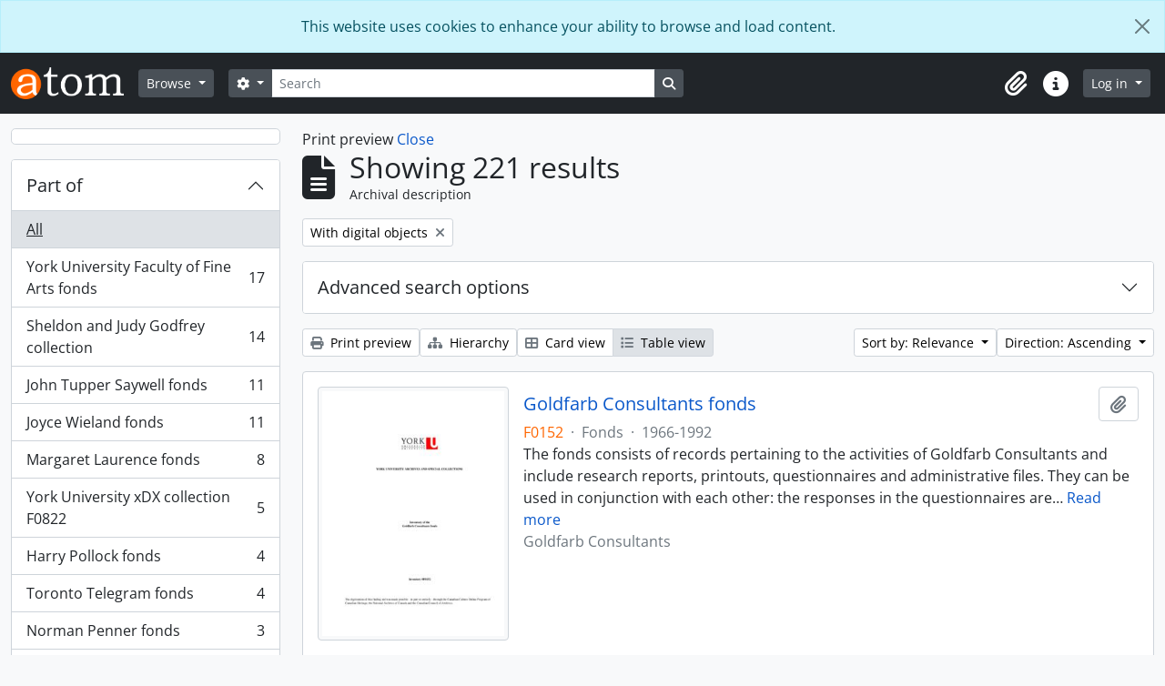

--- FILE ---
content_type: text/html; charset=utf-8
request_url: https://atom.library.yorku.ca/index.php/informationobject/browse?sort=relevance&view=table&sortDir=asc&topLod=0&onlyMedia=1&media=print
body_size: 46475
content:
<!DOCTYPE html>
<html lang="en" dir="ltr">
  <head>
    <meta charset="utf-8">
    <meta name="viewport" content="width=device-width, initial-scale=1">
    <title>Information object browse - York University Libraries Clara Thomas Archives &amp; Special Collections</title>
        <link rel="shortcut icon" href="/favicon.ico">
    <script defer src="/dist/js/vendor.bundle.1697f26639ee588df9ee.js"></script><script defer src="/dist/js/arDominionB5Plugin.bundle.7522e096e2153c557e7c.js"></script><link href="/dist/css/arDominionB5Plugin.bundle.f93253c1b4f1a0e1d6f5.css" rel="stylesheet">
    
<!-- Matomo -->
<script>
  var _paq = window._paq = window._paq || [];
  /* tracker methods like "setCustomDimension" should be called before "trackPageView" */
  _paq.push(['trackPageView']);
  _paq.push(['enableLinkTracking']);
  (function() {
    var u="https://matomo.library.yorku.ca/";
    _paq.push(['setTrackerUrl', u+'matomo.php']);
    _paq.push(['setSiteId', '81']);
    var d=document, g=d.createElement('script'), s=d.getElementsByTagName('script')[0];
    g.async=true; g.src=u+'matomo.js'; s.parentNode.insertBefore(g,s);
  })();
</script>
<!-- End Matomo Code -->

  </head>
  <body class="d-flex flex-column min-vh-100 informationobject browse show-edit-tooltips">
        <div class="visually-hidden-focusable p-3 border-bottom">
  <a class="btn btn-sm btn-secondary" href="#main-column">
    Skip to main content  </a>
</div>
    
<div id="privacy-message" class="alert alert-info alert-dismissible rounded-0 text-center mb-0" role="alert">
  <p>This website uses cookies to enhance your ability to browse and load content.</p>  <button type="button" class="btn-close" data-bs-dismiss="alert" aria-label="Close"></button>
</div>



<header id="top-bar" class="navbar navbar-expand-lg navbar-dark bg-dark" role="navigation" aria-label="Main navigation">
  <div class="container-fluid">
          <a class="navbar-brand d-flex flex-wrap flex-lg-nowrap align-items-center py-0 me-0" href="/index.php/" title="Home" rel="home">
                  <img alt="AtoM logo" class="d-inline-block my-2 me-3" height="35" src="/plugins/arDominionB5Plugin/images/logo.png" />                      </a>
        <button class="navbar-toggler atom-btn-secondary my-2 me-1 px-1" type="button" data-bs-toggle="collapse" data-bs-target="#navbar-content" aria-controls="navbar-content" aria-expanded="false">
      <i 
        class="fas fa-2x fa-fw fa-bars" 
        data-bs-toggle="tooltip"
        data-bs-placement="bottom"
        title="Toggle navigation"
        aria-hidden="true">
      </i>
      <span class="visually-hidden">Toggle navigation</span>
    </button>
    <div class="collapse navbar-collapse flex-wrap justify-content-end me-1" id="navbar-content">
      <div class="d-flex flex-wrap flex-lg-nowrap flex-grow-1">
        <div class="dropdown my-2 me-3">
  <button class="btn btn-sm atom-btn-secondary dropdown-toggle" type="button" id="browse-menu" data-bs-toggle="dropdown" aria-expanded="false">
    Browse  </button>
  <ul class="dropdown-menu mt-2" aria-labelledby="browse-menu">
    <li>
      <h6 class="dropdown-header">
        Browse      </h6>
    </li>
                  <li id="node_browseInformationObjects">
          <a class="dropdown-item" href="/index.php/informationobject/browse" title="Archival descriptions">Archival descriptions</a>        </li>
                        <li id="node_browseActors">
          <a class="dropdown-item" href="/index.php/actor/browse" title="People and organizations">People and organizations</a>        </li>
                        <li id="node_browseSubjects">
          <a class="dropdown-item" href="/index.php/taxonomy/index/id/35" title="Subjects">Subjects</a>        </li>
                        <li id="node_browsePlaces">
          <a class="dropdown-item" href="/index.php/taxonomy/index/id/42" title="Places">Places</a>        </li>
                        <li id="node_browseDigitalObjects">
          <a class="dropdown-item" href="/index.php/informationobject/browse?view=card&amp;onlyMedia=1&amp;topLod=0" title="Digital objects">Digital objects</a>        </li>
            </ul>
</div>
        <form
  id="search-box"
  class="d-flex flex-grow-1 my-2"
  role="search"
  action="/index.php/informationobject/browse">
  <h2 class="visually-hidden">Search</h2>
  <input type="hidden" name="topLod" value="0">
  <input type="hidden" name="sort" value="relevance">
  <div class="input-group flex-nowrap">
    <button
      id="search-box-options"
      class="btn btn-sm atom-btn-secondary dropdown-toggle"
      type="button"
      data-bs-toggle="dropdown"
      data-bs-auto-close="outside"
      aria-expanded="false">
      <i class="fas fa-cog" aria-hidden="true"></i>
      <span class="visually-hidden">Search options</span>
    </button>
    <div class="dropdown-menu mt-2" aria-labelledby="search-box-options">
            <a class="dropdown-item" href="/index.php/informationobject/browse?showAdvanced=1&topLod=0">
        Advanced search      </a>
    </div>
    <input
      id="search-box-input"
      class="form-control form-control-sm dropdown-toggle"
      type="search"
      name="query"
      autocomplete="off"
      value=""
      placeholder="Search"
      data-url="/index.php/search/autocomplete"
      data-bs-toggle="dropdown"
      aria-label="Search"
      aria-expanded="false">
    <ul id="search-box-results" class="dropdown-menu mt-2" aria-labelledby="search-box-input"></ul>
    <button class="btn btn-sm atom-btn-secondary" type="submit">
      <i class="fas fa-search" aria-hidden="true"></i>
      <span class="visually-hidden">Search in browse page</span>
    </button>
  </div>
</form>
      </div>
      <div class="d-flex flex-nowrap flex-column flex-lg-row align-items-strech align-items-lg-center">
        <ul class="navbar-nav mx-lg-2">
                    <li class="nav-item dropdown d-flex flex-column">
  <a
    class="nav-link dropdown-toggle d-flex align-items-center p-0"
    href="#"
    id="clipboard-menu"
    role="button"
    data-bs-toggle="dropdown"
    aria-expanded="false"
    data-total-count-label="records added"
    data-alert-close="Close"
    data-load-alert-message="There was an error loading the clipboard content."
    data-export-alert-message="The clipboard is empty for this entity type."
    data-export-check-url="/index.php/clipboard/exportCheck"
    data-delete-alert-message="Note: clipboard items unclipped in this page will be removed from the clipboard when the page is refreshed. You can re-select them now, or reload the page to remove them completely. Using the sort or print preview buttons will also cause a page reload - so anything currently deselected will be lost!">
    <i
      class="fas fa-2x fa-fw fa-paperclip px-0 px-lg-2 py-2"
      data-bs-toggle="tooltip"
      data-bs-placement="bottom"
      data-bs-custom-class="d-none d-lg-block"
      title="Clipboard"
      aria-hidden="true">
    </i>
    <span class="d-lg-none mx-1" aria-hidden="true">
      Clipboard    </span>
    <span class="visually-hidden">
      Clipboard    </span>
  </a>
  <ul class="dropdown-menu dropdown-menu-end mb-2" aria-labelledby="clipboard-menu">
    <li>
      <h6 class="dropdown-header">
        Clipboard      </h6>
    </li>
    <li class="text-muted text-nowrap px-3 pb-2">
      <span
        id="counts-block"
        data-information-object-label="Archival description"
        data-actor-object-label="Authority record"
        data-repository-object-label="Archival institution">
      </span>
    </li>
                  <li id="node_clearClipboard">
          <a class="dropdown-item" href="/index.php/" title="Clear all selections">Clear all selections</a>        </li>
                        <li id="node_goToClipboard">
          <a class="dropdown-item" href="/index.php/clipboard/view" title="Go to clipboard">Go to clipboard</a>        </li>
                        <li id="node_loadClipboard">
          <a class="dropdown-item" href="/index.php/clipboard/load" title="Load clipboard">Load clipboard</a>        </li>
                        <li id="node_saveClipboard">
          <a class="dropdown-item" href="/index.php/clipboard/save" title="Save clipboard">Save clipboard</a>        </li>
            </ul>
</li>
                    <li class="nav-item dropdown d-flex flex-column">
  <a
    class="nav-link dropdown-toggle d-flex align-items-center p-0"
    href="#"
    id="quick-links-menu"
    role="button"
    data-bs-toggle="dropdown"
    aria-expanded="false">
    <i
      class="fas fa-2x fa-fw fa-info-circle px-0 px-lg-2 py-2"
      data-bs-toggle="tooltip"
      data-bs-placement="bottom"
      data-bs-custom-class="d-none d-lg-block"
      title="Quick links"
      aria-hidden="true">
    </i>
    <span class="d-lg-none mx-1" aria-hidden="true">
      Quick links    </span> 
    <span class="visually-hidden">
      Quick links    </span>
  </a>
  <ul class="dropdown-menu dropdown-menu-end mb-2" aria-labelledby="quick-links-menu">
    <li>
      <h6 class="dropdown-header">
        Quick links      </h6>
    </li>
                  <li id="node_home">
          <a class="dropdown-item" href="/index.php/" title="Home">Home</a>        </li>
                                                      <li id="node_privacy">
          <a class="dropdown-item" href="/index.php/privacy" title="Privacy Policy">Privacy Policy</a>        </li>
            </ul>
</li>
        </ul>
              <div class="dropdown my-2">
    <button class="btn btn-sm atom-btn-secondary dropdown-toggle" type="button" id="user-menu" data-bs-toggle="dropdown" data-bs-auto-close="outside" aria-expanded="false">
      Log in    </button>
    <div class="dropdown-menu dropdown-menu-lg-end mt-2" aria-labelledby="user-menu">
      <div>
        <h6 class="dropdown-header">
          Have an account?        </h6>
      </div>
      <form class="mx-3 my-2" action="/index.php/user/login" method="post">        <input type="hidden" name="_csrf_token" value="3a325aa03062d3d3286c6e3dc89769aa" id="csrf_token" /><input type="hidden" name="next" value="https://atom.library.yorku.ca/index.php/informationobject/browse?sort=relevance&amp;view=table&amp;sortDir=asc&amp;topLod=0&amp;onlyMedia=1&amp;media=print" id="next" />        <div class="mb-3"><label class="form-label" for="email">Email<span aria-hidden="true" class="text-primary ms-1"><strong>*</strong></span><span class="visually-hidden">This field is required.</span></label><input type="text" name="email" class="form-control-sm form-control" id="email" /></div>        <div class="mb-3"><label class="form-label" for="password">Password<span aria-hidden="true" class="text-primary ms-1"><strong>*</strong></span><span class="visually-hidden">This field is required.</span></label><input type="password" name="password" class="form-control-sm form-control" autocomplete="off" id="password" /></div>        <button class="btn btn-sm atom-btn-secondary" type="submit">
          Log in        </button>
      </form>
    </div>
  </div>
      </div>
    </div>
  </div>
</header>

    
<div id="wrapper" class="container-xxl pt-3 flex-grow-1">
            <div class="row">
    <div id="sidebar" class="col-md-3">
      
    <h2 class="d-grid">
      <button
        class="btn btn-lg atom-btn-white collapsed text-wrap"
        type="button"
        data-bs-toggle="collapse"
        data-bs-target="#collapse-aggregations"
        aria-expanded="false"
        aria-controls="collapse-aggregations">
              </button>
    </h2>

    <div class="collapse" id="collapse-aggregations">

      
        
      

<div class="accordion mb-3">
  <div class="accordion-item aggregation">
    <h2 class="accordion-header" id="heading-collection">
      <button
        class="accordion-button collapsed"
        type="button"
        data-bs-toggle="collapse"
        data-bs-target="#collapse-collection"
        aria-expanded="false"
        aria-controls="collapse-collection">
        Part of      </button>
    </h2>
    <div
      id="collapse-collection"
      class="accordion-collapse collapse list-group list-group-flush"
      aria-labelledby="heading-collection">
      
              <a class="list-group-item list-group-item-action d-flex justify-content-between align-items-center active text-decoration-underline" href="/index.php/informationobject/browse?sort=relevance&amp;view=table&amp;sortDir=asc&amp;topLod=0&amp;onlyMedia=1&amp;media=print" title="All">All</a>          
              
        <a class="list-group-item list-group-item-action d-flex justify-content-between align-items-center text-break" href="/index.php/informationobject/browse?collection=1131374&amp;sort=relevance&amp;view=table&amp;sortDir=asc&amp;topLod=0&amp;onlyMedia=1&amp;media=print" title="York University Faculty of Fine Arts fonds, 17 results17">York University Faculty of Fine Arts fonds<span class="visually-hidden">, 17 results</span><span aria-hidden="true" class="ms-3 text-nowrap">17</span></a>              
        <a class="list-group-item list-group-item-action d-flex justify-content-between align-items-center text-break" href="/index.php/informationobject/browse?collection=274628&amp;sort=relevance&amp;view=table&amp;sortDir=asc&amp;topLod=0&amp;onlyMedia=1&amp;media=print" title="Sheldon and Judy Godfrey collection, 14 results14">Sheldon and Judy Godfrey collection<span class="visually-hidden">, 14 results</span><span aria-hidden="true" class="ms-3 text-nowrap">14</span></a>              
        <a class="list-group-item list-group-item-action d-flex justify-content-between align-items-center text-break" href="/index.php/informationobject/browse?collection=5969&amp;sort=relevance&amp;view=table&amp;sortDir=asc&amp;topLod=0&amp;onlyMedia=1&amp;media=print" title="John Tupper Saywell fonds, 11 results11">John Tupper Saywell fonds<span class="visually-hidden">, 11 results</span><span aria-hidden="true" class="ms-3 text-nowrap">11</span></a>              
        <a class="list-group-item list-group-item-action d-flex justify-content-between align-items-center text-break" href="/index.php/informationobject/browse?collection=1173252&amp;sort=relevance&amp;view=table&amp;sortDir=asc&amp;topLod=0&amp;onlyMedia=1&amp;media=print" title="Joyce Wieland fonds, 11 results11">Joyce Wieland fonds<span class="visually-hidden">, 11 results</span><span aria-hidden="true" class="ms-3 text-nowrap">11</span></a>              
        <a class="list-group-item list-group-item-action d-flex justify-content-between align-items-center text-break" href="/index.php/informationobject/browse?collection=230571&amp;sort=relevance&amp;view=table&amp;sortDir=asc&amp;topLod=0&amp;onlyMedia=1&amp;media=print" title="Margaret Laurence fonds, 8 results8">Margaret Laurence fonds<span class="visually-hidden">, 8 results</span><span aria-hidden="true" class="ms-3 text-nowrap">8</span></a>              
        <a class="list-group-item list-group-item-action d-flex justify-content-between align-items-center text-break" href="/index.php/informationobject/browse?collection=1716821&amp;sort=relevance&amp;view=table&amp;sortDir=asc&amp;topLod=0&amp;onlyMedia=1&amp;media=print" title="York University xDX collection F0822, 5 results5">York University xDX collection F0822<span class="visually-hidden">, 5 results</span><span aria-hidden="true" class="ms-3 text-nowrap">5</span></a>              
        <a class="list-group-item list-group-item-action d-flex justify-content-between align-items-center text-break" href="/index.php/informationobject/browse?collection=248547&amp;sort=relevance&amp;view=table&amp;sortDir=asc&amp;topLod=0&amp;onlyMedia=1&amp;media=print" title="Harry Pollock fonds, 4 results4">Harry Pollock fonds<span class="visually-hidden">, 4 results</span><span aria-hidden="true" class="ms-3 text-nowrap">4</span></a>              
        <a class="list-group-item list-group-item-action d-flex justify-content-between align-items-center text-break" href="/index.php/informationobject/browse?collection=1249318&amp;sort=relevance&amp;view=table&amp;sortDir=asc&amp;topLod=0&amp;onlyMedia=1&amp;media=print" title="Toronto Telegram fonds, 4 results4">Toronto Telegram fonds<span class="visually-hidden">, 4 results</span><span aria-hidden="true" class="ms-3 text-nowrap">4</span></a>              
        <a class="list-group-item list-group-item-action d-flex justify-content-between align-items-center text-break" href="/index.php/informationobject/browse?collection=248538&amp;sort=relevance&amp;view=table&amp;sortDir=asc&amp;topLod=0&amp;onlyMedia=1&amp;media=print" title="Norman Penner fonds, 3 results3">Norman Penner fonds<span class="visually-hidden">, 3 results</span><span aria-hidden="true" class="ms-3 text-nowrap">3</span></a>              
        <a class="list-group-item list-group-item-action d-flex justify-content-between align-items-center text-break" href="/index.php/informationobject/browse?collection=517447&amp;sort=relevance&amp;view=table&amp;sortDir=asc&amp;topLod=0&amp;onlyMedia=1&amp;media=print" title="Clara Thomas Archives collection, 3 results3">Clara Thomas Archives collection<span class="visually-hidden">, 3 results</span><span aria-hidden="true" class="ms-3 text-nowrap">3</span></a>          </div>
  </div>
</div>

      
      

<div class="accordion mb-3">
  <div class="accordion-item aggregation">
    <h2 class="accordion-header" id="heading-creators">
      <button
        class="accordion-button collapsed"
        type="button"
        data-bs-toggle="collapse"
        data-bs-target="#collapse-creators"
        aria-expanded="false"
        aria-controls="collapse-creators">
        Archive creators      </button>
    </h2>
    <div
      id="collapse-creators"
      class="accordion-collapse collapse list-group list-group-flush"
      aria-labelledby="heading-creators">
      
              <a class="list-group-item list-group-item-action d-flex justify-content-between align-items-center active text-decoration-underline" href="/index.php/informationobject/browse?sort=relevance&amp;view=table&amp;sortDir=asc&amp;topLod=0&amp;onlyMedia=1&amp;media=print" title="All">All</a>          
              
        <a class="list-group-item list-group-item-action d-flex justify-content-between align-items-center text-break" href="/index.php/informationobject/browse?creators=274614&amp;sort=relevance&amp;view=table&amp;sortDir=asc&amp;topLod=0&amp;onlyMedia=1&amp;media=print" title="Toronto Telegram, 4 results4">Toronto Telegram<span class="visually-hidden">, 4 results</span><span aria-hidden="true" class="ms-3 text-nowrap">4</span></a>              
        <a class="list-group-item list-group-item-action d-flex justify-content-between align-items-center text-break" href="/index.php/informationobject/browse?creators=912091&amp;sort=relevance&amp;view=table&amp;sortDir=asc&amp;topLod=0&amp;onlyMedia=1&amp;media=print" title="York University Archives and Special Collections, 3 results3">York University Archives and Special Collections<span class="visually-hidden">, 3 results</span><span aria-hidden="true" class="ms-3 text-nowrap">3</span></a>              
        <a class="list-group-item list-group-item-action d-flex justify-content-between align-items-center text-break" href="/index.php/informationobject/browse?creators=3024&amp;sort=relevance&amp;view=table&amp;sortDir=asc&amp;topLod=0&amp;onlyMedia=1&amp;media=print" title="Osgoode Hall Law School, 1 results1">Osgoode Hall Law School<span class="visually-hidden">, 1 results</span><span aria-hidden="true" class="ms-3 text-nowrap">1</span></a>              
        <a class="list-group-item list-group-item-action d-flex justify-content-between align-items-center text-break" href="/index.php/informationobject/browse?creators=4836&amp;sort=relevance&amp;view=table&amp;sortDir=asc&amp;topLod=0&amp;onlyMedia=1&amp;media=print" title="Cook, Ramsay, 1931-2016, 1 results1">Cook, Ramsay, 1931-2016<span class="visually-hidden">, 1 results</span><span aria-hidden="true" class="ms-3 text-nowrap">1</span></a>              
        <a class="list-group-item list-group-item-action d-flex justify-content-between align-items-center text-break" href="/index.php/informationobject/browse?creators=5996&amp;sort=relevance&amp;view=table&amp;sortDir=asc&amp;topLod=0&amp;onlyMedia=1&amp;media=print" title="Zolf, Larry, 1934-2011, 1 results1">Zolf, Larry, 1934-2011<span class="visually-hidden">, 1 results</span><span aria-hidden="true" class="ms-3 text-nowrap">1</span></a>              
        <a class="list-group-item list-group-item-action d-flex justify-content-between align-items-center text-break" href="/index.php/informationobject/browse?creators=11282&amp;sort=relevance&amp;view=table&amp;sortDir=asc&amp;topLod=0&amp;onlyMedia=1&amp;media=print" title="Mountain Fund (Hamilton, Ont.), 1 results1">Mountain Fund (Hamilton, Ont.)<span class="visually-hidden">, 1 results</span><span aria-hidden="true" class="ms-3 text-nowrap">1</span></a>              
        <a class="list-group-item list-group-item-action d-flex justify-content-between align-items-center text-break" href="/index.php/informationobject/browse?creators=11303&amp;sort=relevance&amp;view=table&amp;sortDir=asc&amp;topLod=0&amp;onlyMedia=1&amp;media=print" title="Beare, Margaret E., 1 results1">Beare, Margaret E.<span class="visually-hidden">, 1 results</span><span aria-hidden="true" class="ms-3 text-nowrap">1</span></a>              
        <a class="list-group-item list-group-item-action d-flex justify-content-between align-items-center text-break" href="/index.php/informationobject/browse?creators=11306&amp;sort=relevance&amp;view=table&amp;sortDir=asc&amp;topLod=0&amp;onlyMedia=1&amp;media=print" title="Wildeblood, Peter, 1 results1">Wildeblood, Peter<span class="visually-hidden">, 1 results</span><span aria-hidden="true" class="ms-3 text-nowrap">1</span></a>              
        <a class="list-group-item list-group-item-action d-flex justify-content-between align-items-center text-break" href="/index.php/informationobject/browse?creators=11318&amp;sort=relevance&amp;view=table&amp;sortDir=asc&amp;topLod=0&amp;onlyMedia=1&amp;media=print" title="Woods, Sara, 1922-1985, 1 results1">Woods, Sara, 1922-1985<span class="visually-hidden">, 1 results</span><span aria-hidden="true" class="ms-3 text-nowrap">1</span></a>              
        <a class="list-group-item list-group-item-action d-flex justify-content-between align-items-center text-break" href="/index.php/informationobject/browse?creators=11320&amp;sort=relevance&amp;view=table&amp;sortDir=asc&amp;topLod=0&amp;onlyMedia=1&amp;media=print" title="Toronto Dance Theatre, 1 results1">Toronto Dance Theatre<span class="visually-hidden">, 1 results</span><span aria-hidden="true" class="ms-3 text-nowrap">1</span></a>          </div>
  </div>
</div>

      

<div class="accordion mb-3">
  <div class="accordion-item aggregation">
    <h2 class="accordion-header" id="heading-names">
      <button
        class="accordion-button collapsed"
        type="button"
        data-bs-toggle="collapse"
        data-bs-target="#collapse-names"
        aria-expanded="false"
        aria-controls="collapse-names">
        People and organizations      </button>
    </h2>
    <div
      id="collapse-names"
      class="accordion-collapse collapse list-group list-group-flush"
      aria-labelledby="heading-names">
      
              <a class="list-group-item list-group-item-action d-flex justify-content-between align-items-center active text-decoration-underline" href="/index.php/informationobject/browse?sort=relevance&amp;view=table&amp;sortDir=asc&amp;topLod=0&amp;onlyMedia=1&amp;media=print" title="All">All</a>          
              
        <a class="list-group-item list-group-item-action d-flex justify-content-between align-items-center text-break" href="/index.php/informationobject/browse?names=865014&amp;sort=relevance&amp;view=table&amp;sortDir=asc&amp;topLod=0&amp;onlyMedia=1&amp;media=print" title="Atkinson College, 3 results3">Atkinson College<span class="visually-hidden">, 3 results</span><span aria-hidden="true" class="ms-3 text-nowrap">3</span></a>              
        <a class="list-group-item list-group-item-action d-flex justify-content-between align-items-center text-break" href="/index.php/informationobject/browse?names=274614&amp;sort=relevance&amp;view=table&amp;sortDir=asc&amp;topLod=0&amp;onlyMedia=1&amp;media=print" title="Toronto Telegram, 2 results2">Toronto Telegram<span class="visually-hidden">, 2 results</span><span aria-hidden="true" class="ms-3 text-nowrap">2</span></a>              
        <a class="list-group-item list-group-item-action d-flex justify-content-between align-items-center text-break" href="/index.php/informationobject/browse?names=570995&amp;sort=relevance&amp;view=table&amp;sortDir=asc&amp;topLod=0&amp;onlyMedia=1&amp;media=print" title="Canadian Broadcasting Corporation, 2 results2">Canadian Broadcasting Corporation<span class="visually-hidden">, 2 results</span><span aria-hidden="true" class="ms-3 text-nowrap">2</span></a>              
        <a class="list-group-item list-group-item-action d-flex justify-content-between align-items-center text-break" href="/index.php/informationobject/browse?names=870576&amp;sort=relevance&amp;view=table&amp;sortDir=asc&amp;topLod=0&amp;onlyMedia=1&amp;media=print" title="Glendon College, 2 results2">Glendon College<span class="visually-hidden">, 2 results</span><span aria-hidden="true" class="ms-3 text-nowrap">2</span></a>              
        <a class="list-group-item list-group-item-action d-flex justify-content-between align-items-center text-break" href="/index.php/informationobject/browse?names=870781&amp;sort=relevance&amp;view=table&amp;sortDir=asc&amp;topLod=0&amp;onlyMedia=1&amp;media=print" title="York University (Toronto, Ont.). Office of the President, 2 results2">York University (Toronto, Ont.). Office of the President<span class="visually-hidden">, 2 results</span><span aria-hidden="true" class="ms-3 text-nowrap">2</span></a>              
        <a class="list-group-item list-group-item-action d-flex justify-content-between align-items-center text-break" href="/index.php/informationobject/browse?names=3292&amp;sort=relevance&amp;view=table&amp;sortDir=asc&amp;topLod=0&amp;onlyMedia=1&amp;media=print" title="Law Society of Upper Canada. Bar Admission Course, 1 results1">Law Society of Upper Canada. Bar Admission Course<span class="visually-hidden">, 1 results</span><span aria-hidden="true" class="ms-3 text-nowrap">1</span></a>              
        <a class="list-group-item list-group-item-action d-flex justify-content-between align-items-center text-break" href="/index.php/informationobject/browse?names=11304&amp;sort=relevance&amp;view=table&amp;sortDir=asc&amp;topLod=0&amp;onlyMedia=1&amp;media=print" title="Commission of Inquiry into Certain Events at the Prison for Women in Kingston (Canada)., 1 results1">Commission of Inquiry into Certain Events at the Prison for Women in Kingston (Canada).<span class="visually-hidden">, 1 results</span><span aria-hidden="true" class="ms-3 text-nowrap">1</span></a>              
        <a class="list-group-item list-group-item-action d-flex justify-content-between align-items-center text-break" href="/index.php/informationobject/browse?names=149798&amp;sort=relevance&amp;view=table&amp;sortDir=asc&amp;topLod=0&amp;onlyMedia=1&amp;media=print" title="Tessera, 1 results1">Tessera<span class="visually-hidden">, 1 results</span><span aria-hidden="true" class="ms-3 text-nowrap">1</span></a>              
        <a class="list-group-item list-group-item-action d-flex justify-content-between align-items-center text-break" href="/index.php/informationobject/browse?names=414065&amp;sort=relevance&amp;view=table&amp;sortDir=asc&amp;topLod=0&amp;onlyMedia=1&amp;media=print" title="Stong (family), 1 results1">Stong (family)<span class="visually-hidden">, 1 results</span><span aria-hidden="true" class="ms-3 text-nowrap">1</span></a>              
        <a class="list-group-item list-group-item-action d-flex justify-content-between align-items-center text-break" href="/index.php/informationobject/browse?names=478190&amp;sort=relevance&amp;view=table&amp;sortDir=asc&amp;topLod=0&amp;onlyMedia=1&amp;media=print" title="Labatt's Brewing Company, 1 results1">Labatt's Brewing Company<span class="visually-hidden">, 1 results</span><span aria-hidden="true" class="ms-3 text-nowrap">1</span></a>          </div>
  </div>
</div>

      

<div class="accordion mb-3">
  <div class="accordion-item aggregation">
    <h2 class="accordion-header" id="heading-places">
      <button
        class="accordion-button collapsed"
        type="button"
        data-bs-toggle="collapse"
        data-bs-target="#collapse-places"
        aria-expanded="false"
        aria-controls="collapse-places">
        Place      </button>
    </h2>
    <div
      id="collapse-places"
      class="accordion-collapse collapse list-group list-group-flush"
      aria-labelledby="heading-places">
      
              <a class="list-group-item list-group-item-action d-flex justify-content-between align-items-center active text-decoration-underline" href="/index.php/informationobject/browse?sort=relevance&amp;view=table&amp;sortDir=asc&amp;topLod=0&amp;onlyMedia=1&amp;media=print" title="All">All</a>          
              
        <a class="list-group-item list-group-item-action d-flex justify-content-between align-items-center text-break" href="/index.php/informationobject/browse?places=510388&amp;sort=relevance&amp;view=table&amp;sortDir=asc&amp;topLod=0&amp;onlyMedia=1&amp;media=print" title="Canada, 9 results9">Canada<span class="visually-hidden">, 9 results</span><span aria-hidden="true" class="ms-3 text-nowrap">9</span></a>              
        <a class="list-group-item list-group-item-action d-flex justify-content-between align-items-center text-break" href="/index.php/informationobject/browse?places=556000&amp;sort=relevance&amp;view=table&amp;sortDir=asc&amp;topLod=0&amp;onlyMedia=1&amp;media=print" title="Ontario, 9 results9">Ontario<span class="visually-hidden">, 9 results</span><span aria-hidden="true" class="ms-3 text-nowrap">9</span></a>              
        <a class="list-group-item list-group-item-action d-flex justify-content-between align-items-center text-break" href="/index.php/informationobject/browse?places=3593&amp;sort=relevance&amp;view=table&amp;sortDir=asc&amp;topLod=0&amp;onlyMedia=1&amp;media=print" title="Toronto, 6 results6">Toronto<span class="visually-hidden">, 6 results</span><span aria-hidden="true" class="ms-3 text-nowrap">6</span></a>              
        <a class="list-group-item list-group-item-action d-flex justify-content-between align-items-center text-break" href="/index.php/informationobject/browse?places=517465&amp;sort=relevance&amp;view=table&amp;sortDir=asc&amp;topLod=0&amp;onlyMedia=1&amp;media=print" title="Hamilton, 2 results2">Hamilton<span class="visually-hidden">, 2 results</span><span aria-hidden="true" class="ms-3 text-nowrap">2</span></a>              
        <a class="list-group-item list-group-item-action d-flex justify-content-between align-items-center text-break" href="/index.php/informationobject/browse?places=957782&amp;sort=relevance&amp;view=table&amp;sortDir=asc&amp;topLod=0&amp;onlyMedia=1&amp;media=print" title="Asia, 2 results2">Asia<span class="visually-hidden">, 2 results</span><span aria-hidden="true" class="ms-3 text-nowrap">2</span></a>              
        <a class="list-group-item list-group-item-action d-flex justify-content-between align-items-center text-break" href="/index.php/informationobject/browse?places=517466&amp;sort=relevance&amp;view=table&amp;sortDir=asc&amp;topLod=0&amp;onlyMedia=1&amp;media=print" title="Rochester (N.Y.), 1 results1">Rochester (N.Y.)<span class="visually-hidden">, 1 results</span><span aria-hidden="true" class="ms-3 text-nowrap">1</span></a>              
        <a class="list-group-item list-group-item-action d-flex justify-content-between align-items-center text-break" href="/index.php/informationobject/browse?places=541007&amp;sort=relevance&amp;view=table&amp;sortDir=asc&amp;topLod=0&amp;onlyMedia=1&amp;media=print" title="London, 1 results1">London<span class="visually-hidden">, 1 results</span><span aria-hidden="true" class="ms-3 text-nowrap">1</span></a>              
        <a class="list-group-item list-group-item-action d-flex justify-content-between align-items-center text-break" href="/index.php/informationobject/browse?places=957430&amp;sort=relevance&amp;view=table&amp;sortDir=asc&amp;topLod=0&amp;onlyMedia=1&amp;media=print" title="Vietnam, 1 results1">Vietnam<span class="visually-hidden">, 1 results</span><span aria-hidden="true" class="ms-3 text-nowrap">1</span></a>              
        <a class="list-group-item list-group-item-action d-flex justify-content-between align-items-center text-break" href="/index.php/informationobject/browse?places=1258456&amp;sort=relevance&amp;view=table&amp;sortDir=asc&amp;topLod=0&amp;onlyMedia=1&amp;media=print" title="Igloolik, 1 results1">Igloolik<span class="visually-hidden">, 1 results</span><span aria-hidden="true" class="ms-3 text-nowrap">1</span></a>              
        <a class="list-group-item list-group-item-action d-flex justify-content-between align-items-center text-break" href="/index.php/informationobject/browse?places=1383618&amp;sort=relevance&amp;view=table&amp;sortDir=asc&amp;topLod=0&amp;onlyMedia=1&amp;media=print" title="Toronto (Ont.), 1 results1">Toronto (Ont.)<span class="visually-hidden">, 1 results</span><span aria-hidden="true" class="ms-3 text-nowrap">1</span></a>          </div>
  </div>
</div>

      

<div class="accordion mb-3">
  <div class="accordion-item aggregation">
    <h2 class="accordion-header" id="heading-subjects">
      <button
        class="accordion-button collapsed"
        type="button"
        data-bs-toggle="collapse"
        data-bs-target="#collapse-subjects"
        aria-expanded="false"
        aria-controls="collapse-subjects">
        Subject      </button>
    </h2>
    <div
      id="collapse-subjects"
      class="accordion-collapse collapse list-group list-group-flush"
      aria-labelledby="heading-subjects">
      
              <a class="list-group-item list-group-item-action d-flex justify-content-between align-items-center active text-decoration-underline" href="/index.php/informationobject/browse?sort=relevance&amp;view=table&amp;sortDir=asc&amp;topLod=0&amp;onlyMedia=1&amp;media=print" title="All">All</a>          
              
        <a class="list-group-item list-group-item-action d-flex justify-content-between align-items-center text-break" href="/index.php/informationobject/browse?subjects=928005&amp;sort=relevance&amp;view=table&amp;sortDir=asc&amp;topLod=0&amp;onlyMedia=1&amp;media=print" title="York University, 27 results27">York University<span class="visually-hidden">, 27 results</span><span aria-hidden="true" class="ms-3 text-nowrap">27</span></a>              
        <a class="list-group-item list-group-item-action d-flex justify-content-between align-items-center text-break" href="/index.php/informationobject/browse?subjects=956930&amp;sort=relevance&amp;view=table&amp;sortDir=asc&amp;topLod=0&amp;onlyMedia=1&amp;media=print" title="York University professors, lecturers, and educators, 20 results20">York University professors, lecturers, and educators<span class="visually-hidden">, 20 results</span><span aria-hidden="true" class="ms-3 text-nowrap">20</span></a>              
        <a class="list-group-item list-group-item-action d-flex justify-content-between align-items-center text-break" href="/index.php/informationobject/browse?subjects=2264&amp;sort=relevance&amp;view=table&amp;sortDir=asc&amp;topLod=0&amp;onlyMedia=1&amp;media=print" title="Arts and culture, 16 results16">Arts and culture<span class="visually-hidden">, 16 results</span><span aria-hidden="true" class="ms-3 text-nowrap">16</span></a>              
        <a class="list-group-item list-group-item-action d-flex justify-content-between align-items-center text-break" href="/index.php/informationobject/browse?subjects=510445&amp;sort=relevance&amp;view=table&amp;sortDir=asc&amp;topLod=0&amp;onlyMedia=1&amp;media=print" title="Performing arts, 11 results11">Performing arts<span class="visually-hidden">, 11 results</span><span aria-hidden="true" class="ms-3 text-nowrap">11</span></a>              
        <a class="list-group-item list-group-item-action d-flex justify-content-between align-items-center text-break" href="/index.php/informationobject/browse?subjects=500258&amp;sort=relevance&amp;view=table&amp;sortDir=asc&amp;topLod=0&amp;onlyMedia=1&amp;media=print" title="Dance, 9 results9">Dance<span class="visually-hidden">, 9 results</span><span aria-hidden="true" class="ms-3 text-nowrap">9</span></a>              
        <a class="list-group-item list-group-item-action d-flex justify-content-between align-items-center text-break" href="/index.php/informationobject/browse?subjects=956896&amp;sort=relevance&amp;view=table&amp;sortDir=asc&amp;topLod=0&amp;onlyMedia=1&amp;media=print" title="York University history, 7 results7">York University history<span class="visually-hidden">, 7 results</span><span aria-hidden="true" class="ms-3 text-nowrap">7</span></a>              
        <a class="list-group-item list-group-item-action d-flex justify-content-between align-items-center text-break" href="/index.php/informationobject/browse?subjects=510346&amp;sort=relevance&amp;view=table&amp;sortDir=asc&amp;topLod=0&amp;onlyMedia=1&amp;media=print" title="War, 5 results5">War<span class="visually-hidden">, 5 results</span><span aria-hidden="true" class="ms-3 text-nowrap">5</span></a>              
        <a class="list-group-item list-group-item-action d-flex justify-content-between align-items-center text-break" href="/index.php/informationobject/browse?subjects=551686&amp;sort=relevance&amp;view=table&amp;sortDir=asc&amp;topLod=0&amp;onlyMedia=1&amp;media=print" title="Literature, 4 results4">Literature<span class="visually-hidden">, 4 results</span><span aria-hidden="true" class="ms-3 text-nowrap">4</span></a>              
        <a class="list-group-item list-group-item-action d-flex justify-content-between align-items-center text-break" href="/index.php/informationobject/browse?subjects=498538&amp;sort=relevance&amp;view=table&amp;sortDir=asc&amp;topLod=0&amp;onlyMedia=1&amp;media=print" title="Documentary photography, 3 results3">Documentary photography<span class="visually-hidden">, 3 results</span><span aria-hidden="true" class="ms-3 text-nowrap">3</span></a>              
        <a class="list-group-item list-group-item-action d-flex justify-content-between align-items-center text-break" href="/index.php/informationobject/browse?subjects=956589&amp;sort=relevance&amp;view=table&amp;sortDir=asc&amp;topLod=0&amp;onlyMedia=1&amp;media=print" title="Radio and television, 3 results3">Radio and television<span class="visually-hidden">, 3 results</span><span aria-hidden="true" class="ms-3 text-nowrap">3</span></a>          </div>
  </div>
</div>

        
      

<div class="accordion mb-3">
  <div class="accordion-item aggregation">
    <h2 class="accordion-header" id="heading-levels">
      <button
        class="accordion-button collapsed"
        type="button"
        data-bs-toggle="collapse"
        data-bs-target="#collapse-levels"
        aria-expanded="false"
        aria-controls="collapse-levels">
        Level of description      </button>
    </h2>
    <div
      id="collapse-levels"
      class="accordion-collapse collapse list-group list-group-flush"
      aria-labelledby="heading-levels">
      
              <a class="list-group-item list-group-item-action d-flex justify-content-between align-items-center active text-decoration-underline" href="/index.php/informationobject/browse?sort=relevance&amp;view=table&amp;sortDir=asc&amp;topLod=0&amp;onlyMedia=1&amp;media=print" title="All">All</a>          
              
        <a class="list-group-item list-group-item-action d-flex justify-content-between align-items-center text-break" href="/index.php/informationobject/browse?levels=1421850&amp;sort=relevance&amp;view=table&amp;sortDir=asc&amp;topLod=0&amp;onlyMedia=1&amp;media=print" title="Fonds, 101 results101">Fonds<span class="visually-hidden">, 101 results</span><span aria-hidden="true" class="ms-3 text-nowrap">101</span></a>              
        <a class="list-group-item list-group-item-action d-flex justify-content-between align-items-center text-break" href="/index.php/informationobject/browse?levels=333&amp;sort=relevance&amp;view=table&amp;sortDir=asc&amp;topLod=0&amp;onlyMedia=1&amp;media=print" title="Accession, 52 results52">Accession<span class="visually-hidden">, 52 results</span><span aria-hidden="true" class="ms-3 text-nowrap">52</span></a>              
        <a class="list-group-item list-group-item-action d-flex justify-content-between align-items-center text-break" href="/index.php/informationobject/browse?levels=1421852&amp;sort=relevance&amp;view=table&amp;sortDir=asc&amp;topLod=0&amp;onlyMedia=1&amp;media=print" title="Series, 26 results26">Series<span class="visually-hidden">, 26 results</span><span aria-hidden="true" class="ms-3 text-nowrap">26</span></a>              
        <a class="list-group-item list-group-item-action d-flex justify-content-between align-items-center text-break" href="/index.php/informationobject/browse?levels=199&amp;sort=relevance&amp;view=table&amp;sortDir=asc&amp;topLod=0&amp;onlyMedia=1&amp;media=print" title="File, 21 results21">File<span class="visually-hidden">, 21 results</span><span aria-hidden="true" class="ms-3 text-nowrap">21</span></a>              
        <a class="list-group-item list-group-item-action d-flex justify-content-between align-items-center text-break" href="/index.php/informationobject/browse?levels=1421851&amp;sort=relevance&amp;view=table&amp;sortDir=asc&amp;topLod=0&amp;onlyMedia=1&amp;media=print" title="Collection, 9 results9">Collection<span class="visually-hidden">, 9 results</span><span aria-hidden="true" class="ms-3 text-nowrap">9</span></a>              
        <a class="list-group-item list-group-item-action d-flex justify-content-between align-items-center text-break" href="/index.php/informationobject/browse?levels=200&amp;sort=relevance&amp;view=table&amp;sortDir=asc&amp;topLod=0&amp;onlyMedia=1&amp;media=print" title="Item, 7 results7">Item<span class="visually-hidden">, 7 results</span><span aria-hidden="true" class="ms-3 text-nowrap">7</span></a>          </div>
  </div>
</div>

      

<div class="accordion mb-3">
  <div class="accordion-item aggregation">
    <h2 class="accordion-header" id="heading-mediatypes">
      <button
        class="accordion-button collapsed"
        type="button"
        data-bs-toggle="collapse"
        data-bs-target="#collapse-mediatypes"
        aria-expanded="false"
        aria-controls="collapse-mediatypes">
        Media type      </button>
    </h2>
    <div
      id="collapse-mediatypes"
      class="accordion-collapse collapse list-group list-group-flush"
      aria-labelledby="heading-mediatypes">
      
              <a class="list-group-item list-group-item-action d-flex justify-content-between align-items-center active text-decoration-underline" href="/index.php/informationobject/browse?sort=relevance&amp;view=table&amp;sortDir=asc&amp;topLod=0&amp;onlyMedia=1&amp;media=print" title="All">All</a>          
              
        <a class="list-group-item list-group-item-action d-flex justify-content-between align-items-center text-break" href="/index.php/informationobject/browse?mediatypes=137&amp;sort=relevance&amp;view=table&amp;sortDir=asc&amp;topLod=0&amp;onlyMedia=1&amp;media=print" title="Text, 216 results216">Text<span class="visually-hidden">, 216 results</span><span aria-hidden="true" class="ms-3 text-nowrap">216</span></a>              
        <a class="list-group-item list-group-item-action d-flex justify-content-between align-items-center text-break" href="/index.php/informationobject/browse?mediatypes=136&amp;sort=relevance&amp;view=table&amp;sortDir=asc&amp;topLod=0&amp;onlyMedia=1&amp;media=print" title="Image, 5 results5">Image<span class="visually-hidden">, 5 results</span><span aria-hidden="true" class="ms-3 text-nowrap">5</span></a>          </div>
  </div>
</div>

    </div>

      </div>
    <div id="main-column" role="main" class="col-md-9">
          <div id="preview-message">
    Print preview    <a href="/index.php/informationobject/browse?sort=relevance&amp;view=table&amp;sortDir=asc&amp;topLod=0&amp;onlyMedia=1" title="Close">Close</a>  </div>

  <div class="multiline-header d-flex align-items-center mb-3">
    <i class="fas fa-3x fa-file-alt me-3" aria-hidden="true"></i>
    <div class="d-flex flex-column">
      <h1 class="mb-0" aria-describedby="heading-label">
                  Showing 221 results              </h1>
      <span class="small" id="heading-label">
        Archival description      </span>
    </div>
  </div>
        <div class="d-flex flex-wrap gap-2">
    
                          <a 
  href="/index.php/informationobject/browse?sort=relevance&view=table&sortDir=asc&topLod=0&media=print"
  class="btn btn-sm atom-btn-white align-self-start mw-100 filter-tag d-flex">
  <span class="visually-hidden">
    Remove filter:  </span>
  <span class="text-truncate d-inline-block">
    With digital objects  </span>
  <i aria-hidden="true" class="fas fa-times ms-2 align-self-center"></i>
</a>
          </div>

      
  <div class="accordion mb-3 adv-search" role="search">
  <div class="accordion-item">
    <h2 class="accordion-header" id="heading-adv-search">
      <button class="accordion-button collapsed" type="button" data-bs-toggle="collapse" data-bs-target="#collapse-adv-search" aria-expanded="false" aria-controls="collapse-adv-search" data-cy="advanced-search-toggle">
        Advanced search options      </button>
    </h2>
    <div id="collapse-adv-search" class="accordion-collapse collapse" aria-labelledby="heading-adv-search">
      <div class="accordion-body">
        <form name="advanced-search-form" method="get" action="/index.php/informationobject/browse">
                      <input type="hidden" name="sort" value="relevance"/>
                      <input type="hidden" name="view" value="table"/>
                      <input type="hidden" name="media" value="print"/>
          
          <h5>Find results with:</h5>

          <div class="criteria mb-4">

            
              
            
            
            <div class="criterion row align-items-center">

              <div class="col-xl-auto mb-3 adv-search-boolean">
                <select class="form-select" name="so0">
                  <option value="and">and</option>
                  <option value="or">or</option>
                  <option value="not">not</option>
                </select>
              </div>

              <div class="col-xl-auto flex-grow-1 mb-3">
                <input class="form-control" type="text" aria-label="Search" placeholder="Search" name="sq0">
              </div>

              <div class="col-xl-auto mb-3 text-center">
                <span class="form-text">in</span>
              </div>

              <div class="col-xl-auto mb-3">
                <select class="form-select" name="sf0">
                                      <option value="">
                      Any field                    </option>
                                      <option value="title">
                      Title                    </option>
                                      <option value="archivalHistory">
                      Archival history                    </option>
                                      <option value="scopeAndContent">
                      Scope and content                    </option>
                                      <option value="extentAndMedium">
                      Extent and medium                    </option>
                                      <option value="subject">
                      Subject access points                    </option>
                                      <option value="name">
                      Name access points                    </option>
                                      <option value="place">
                      Place access points                    </option>
                                      <option value="genre">
                      Genre access points                    </option>
                                      <option value="identifier">
                      Identifier                    </option>
                                      <option value="referenceCode">
                      Reference code                    </option>
                                      <option value="digitalObjectTranscript">
                      Digital object text                    </option>
                                      <option value="creator">
                      Creator                    </option>
                                      <option value="findingAidTranscript">
                      Finding aid text                    </option>
                                      <option value="allExceptFindingAidTranscript">
                      Any field except finding aid text                    </option>
                                  </select>
              </div>

              <div class="col-xl-auto mb-3">
                <a href="#" class="d-none d-xl-block delete-criterion" aria-label="Delete criterion">
                  <i aria-hidden="true" class="fas fa-times text-muted"></i>
                </a>
                <a href="#" class="d-xl-none delete-criterion btn btn-outline-danger w-100 mb-3">
                  Delete criterion                </a>
              </div>

            </div>

            <div class="add-new-criteria mb-3">
              <a id="add-criterion-dropdown-menu" class="btn atom-btn-white dropdown-toggle" href="#" role="button" data-bs-toggle="dropdown" aria-expanded="false">Add new criteria</a>
              <ul class="dropdown-menu mt-2" aria-labelledby="add-criterion-dropdown-menu">
                <li><a class="dropdown-item" href="#" id="add-criterion-and">And</a></li>
                <li><a class="dropdown-item" href="#" id="add-criterion-or">Or</a></li>
                <li><a class="dropdown-item" href="#" id="add-criterion-not">Not</a></li>
              </ul>
            </div>

          </div>

          <h5>Limit results to:</h5>

          <div class="criteria mb-4">

            
            <div class="mb-3"><label class="form-label" for="collection">Top-level description</label><select name="collection" class="form-autocomplete form-control" id="collection">

</select><input class="list" type="hidden" value="/index.php/informationobject/autocomplete?parent=1&filterDrafts=1"></div>
          </div>

          <h5>Filter results by:</h5>

          <div class="criteria mb-4">

            <div class="row">

              
              <div class="col-md-4">
                <div class="mb-3"><label class="form-label" for="levels">Level of description</label><select name="levels" class="form-select" id="levels">
<option value="" selected="selected"></option>
<option value="333">Accession</option>
<option value="1421851">Collection</option>
<option value="199">File</option>
<option value="1421850">Fonds</option>
<option value="200">Item</option>
<option value="1421852">Series</option>
</select></div>              </div>
              

              <div class="col-md-4">
                <div class="mb-3"><label class="form-label" for="onlyMedia">Digital object available</label><select name="onlyMedia" class="form-select" id="onlyMedia">
<option value=""></option>
<option value="1" selected="selected">Yes</option>
<option value="0">No</option>
</select></div>              </div>

                              <div class="col-md-4">
                  <div class="mb-3"><label class="form-label" for="findingAidStatus">Finding aid</label><select name="findingAidStatus" class="form-select" id="findingAidStatus">
<option value="" selected="selected"></option>
<option value="yes">Yes</option>
<option value="no">No</option>
<option value="generated">Generated</option>
<option value="uploaded">Uploaded</option>
</select></div>                </div>
              
            </div>

            <div class="row">

              
                              <div class="col-md-6">
                  <div class="mb-3"><label class="form-label" for="materialType">General material designation</label><select name="materialType" class="form-select" id="materialType">
<option value="" selected="selected"></option>
<option value="234">Architectural drawing</option>
<option value="235">Cartographic material</option>
<option value="236">Graphic material</option>
<option value="1715602">Moving image</option>
<option value="237">Moving images</option>
<option value="239">Object</option>
<option value="240">Philatelic record</option>
<option value="241">Sound recording</option>
<option value="1699429">Sound recordings</option>
<option value="242">Technical drawing</option>
<option value="1699428">Textual material</option>
<option value="243">Textual record</option>
<option value="1259354">Textual record</option>
<option value="1711708">Textual records</option>
</select></div>                </div>
              
              <fieldset class="col-12">
                <legend class="visually-hidden">Top-level description filter</legend>
                <div class="d-grid d-sm-block">
                  <div class="form-check d-inline-block me-2">
                    <input class="form-check-input" type="radio" name="topLod" id="adv-search-top-lod-1" value="1" >
                    <label class="form-check-label" for="adv-search-top-lod-1">Top-level descriptions</label>
                  </div>
                  <div class="form-check d-inline-block">
                    <input class="form-check-input" type="radio" name="topLod" id="adv-search-top-lod-0" value="0" checked>
                    <label class="form-check-label" for="adv-search-top-lod-0">All descriptions</label>
                  </div>
                </div>
              </fieldset>

            </div>

          </div>

          <h5>Filter by date range:</h5>

          <div class="criteria row mb-2">

            <div class="col-md-4 start-date">
              <div class="mb-3"><label class="form-label" for="startDate">Start</label><input placeholder="YYYY-MM-DD" type="date" name="startDate" class="form-control" id="startDate" /></div>            </div>

            <div class="col-md-4 end-date">
              <div class="mb-3"><label class="form-label" for="endDate">End</label><input placeholder="YYYY-MM-DD" type="date" name="endDate" class="form-control" id="endDate" /></div>            </div>

            <fieldset class="col-md-4 date-type">
              <legend class="fs-6">
                <span>Results</span>
                <button
                  type="button"
                  class="btn btn-link mb-1"
                  data-bs-toggle="tooltip"
                  data-bs-placement="auto"
                  title='Use these options to specify how the date range returns results. "Exact" means that the start and end dates of descriptions returned must fall entirely within the date range entered. "Overlapping" means that any description whose start or end dates touch or overlap the target date range will be returned.'>
                  <i aria-hidden="true" class="fas fa-question-circle text-muted"></i>
                </button>
              </legend>
              <div class="d-grid d-sm-block">
                <div class="form-check d-inline-block me-2">
                  <input class="form-check-input" type="radio" name="rangeType" id="adv-search-date-range-inclusive" value="inclusive" checked>
                  <label class="form-check-label" for="adv-search-date-range-inclusive">Overlapping</label>
                </div>
                <div class="form-check d-inline-block">
                  <input class="form-check-input" type="radio" name="rangeType" id="adv-search-date-range-exact" value="exact" >
                  <label class="form-check-label" for="adv-search-date-range-exact">Exact</label>
                </div>
              </div>
            </fieldset>

          </div>

          <ul class="actions mb-1 nav gap-2 justify-content-center">
            <li><input type="button" class="btn atom-btn-outline-light reset" value="Reset"></li>
            <li><input type="submit" class="btn atom-btn-outline-light" value="Search"></li>
          </ul>

        </form>
      </div>
    </div>
  </div>
</div>

  
    <div class="d-flex flex-wrap gap-2 mb-3">
      <a
  class="btn btn-sm atom-btn-white"
  href="/index.php/informationobject/browse?sort=relevance&view=table&sortDir=asc&topLod=0&onlyMedia=1&media=print">
  <i class="fas fa-print me-1" aria-hidden="true"></i>
  Print preview</a>

              <a
          class="btn btn-sm atom-btn-white"
          href="/index.php/browse/hierarchy">
          <i class="fas fa-sitemap me-1" aria-hidden="true"></i>
          Hierarchy        </a>
      
      
      <div class="btn-group btn-group-sm" role="group" aria-label="View options">
  <a
    class="btn atom-btn-white text-wrap"
        href="/index.php/informationobject/browse?view=card&sort=relevance&sortDir=asc&topLod=0&onlyMedia=1&media=print">
    <i class="fas fa-th-large me-1" aria-hidden="true"></i>
    Card view  </a>
  <a
    class="btn atom-btn-white text-wrap active"
    aria-current="page"    href="/index.php/informationobject/browse?view=table&sort=relevance&sortDir=asc&topLod=0&onlyMedia=1&media=print">
    <i class="fas fa-list me-1" aria-hidden="true"></i>
    Table view  </a>
</div>

      <div class="d-flex flex-wrap gap-2 ms-auto">
        
<div class="dropdown d-inline-block">
  <button class="btn btn-sm atom-btn-white dropdown-toggle text-wrap" type="button" id="sort-button" data-bs-toggle="dropdown" aria-expanded="false">
    Sort by: Relevance  </button>
  <ul class="dropdown-menu dropdown-menu-end mt-2" aria-labelledby="sort-button">
          <li>
        <a
          href="/index.php/informationobject/browse?sort=lastUpdated&view=table&sortDir=asc&topLod=0&onlyMedia=1&media=print"
          class="dropdown-item">
          Date modified        </a>
      </li>
          <li>
        <a
          href="/index.php/informationobject/browse?sort=alphabetic&view=table&sortDir=asc&topLod=0&onlyMedia=1&media=print"
          class="dropdown-item">
          Title        </a>
      </li>
          <li>
        <a
          href="/index.php/informationobject/browse?sort=relevance&view=table&sortDir=asc&topLod=0&onlyMedia=1&media=print"
          class="dropdown-item active">
          Relevance        </a>
      </li>
          <li>
        <a
          href="/index.php/informationobject/browse?sort=identifier&view=table&sortDir=asc&topLod=0&onlyMedia=1&media=print"
          class="dropdown-item">
          Identifier        </a>
      </li>
          <li>
        <a
          href="/index.php/informationobject/browse?sort=referenceCode&view=table&sortDir=asc&topLod=0&onlyMedia=1&media=print"
          class="dropdown-item">
          Reference code        </a>
      </li>
          <li>
        <a
          href="/index.php/informationobject/browse?sort=startDate&view=table&sortDir=asc&topLod=0&onlyMedia=1&media=print"
          class="dropdown-item">
          Start date        </a>
      </li>
          <li>
        <a
          href="/index.php/informationobject/browse?sort=endDate&view=table&sortDir=asc&topLod=0&onlyMedia=1&media=print"
          class="dropdown-item">
          End date        </a>
      </li>
      </ul>
</div>


<div class="dropdown d-inline-block">
  <button class="btn btn-sm atom-btn-white dropdown-toggle text-wrap" type="button" id="sortDir-button" data-bs-toggle="dropdown" aria-expanded="false">
    Direction: Ascending  </button>
  <ul class="dropdown-menu dropdown-menu-end mt-2" aria-labelledby="sortDir-button">
          <li>
        <a
          href="/index.php/informationobject/browse?sortDir=asc&sort=relevance&view=table&topLod=0&onlyMedia=1&media=print"
          class="dropdown-item active">
          Ascending        </a>
      </li>
          <li>
        <a
          href="/index.php/informationobject/browse?sortDir=desc&sort=relevance&view=table&topLod=0&onlyMedia=1&media=print"
          class="dropdown-item">
          Descending        </a>
      </li>
      </ul>
</div>
      </div>
    </div>

          <div id="content">
        
              
<article class="search-result row g-0 p-3 border-bottom">
          <div class="col-12 col-lg-3 pb-2 pb-lg-0 pe-lg-3">
      <a href="/index.php/goldfarb-consultants-fonds">
        <img alt="Goldfarb Consultants fonds" class="img-thumbnail" src="/uploads/r/york-university-archives-special-collections/9/4/a/94ace9285263042b116de99c01273167291158aa7d478f536710ab3910fb12a1/1997-046.152_142.jpg" />      </a>
    </div>
  
  <div class="col-12 col-lg-9 d-flex flex-column gap-1">
    <div class="d-flex align-items-center gap-2">
      <a class="h5 mb-0 text-truncate" href="/index.php/goldfarb-consultants-fonds" title="Goldfarb Consultants fonds">Goldfarb Consultants fonds</a>
      <button
  class="btn atom-btn-white ms-auto active-primary clipboard"
  data-clipboard-slug="goldfarb-consultants-fonds"
  data-clipboard-type="informationObject"
  data-tooltip="true"  data-title="Add to clipboard"
  data-alt-title="Remove from clipboard">
  <i class="fas fa-lg fa-paperclip" aria-hidden="true"></i>
  <span class="visually-hidden">
    Add to clipboard  </span>
</button>
    </div>

    <div class="d-flex flex-column gap-2">
      <div class="d-flex flex-column">
        <div class="d-flex flex-wrap">
                                <span class="text-primary">F0152</span>
                      
                                    <span class="text-muted mx-2"> · </span>
                        <span class="text-muted">
              Fonds            </span>
                      
                                                                <span class="text-muted mx-2"> · </span>
                            <span class="text-muted">
                1966-1992              </span>
                                    
                  </div>

              </div>

              <span class="text-block d-none">
          <p>The fonds consists of records pertaining to the activities of Goldfarb Consultants and include research reports, printouts, questionnaires and administrative files. They can be used in conjunction with each other: the responses in the questionnaires are analysed in the research reports; the printouts are the raw data results of the questionnaires; and the administrative files provide additional documentation related to a particular research topic. With a few exceptions the projects included in the fonds were undertaken for federal or provincial political parties or governments.</p>
<p>The fonds is organized into the following series:</p>        </span>
      
              <span class="text-muted">
          Goldfarb Consultants        </span>
          </div>
  </div>
</article>
      
<article class="search-result row g-0 p-3 border-bottom">
          <div class="col-12 col-lg-3 pb-2 pb-lg-0 pe-lg-3">
      <a href="/index.php/robert-casto-fonds">
        <img alt="Robert Casto fonds" class="img-thumbnail" src="/uploads/r/york-university-archives-special-collections/f/d/7/fd7a474059fb9381facf11510041793912605d46dd2b25f84285ebb991f0bcc5/1999-011.175_142.jpg" />      </a>
    </div>
  
  <div class="col-12 col-lg-9 d-flex flex-column gap-1">
    <div class="d-flex align-items-center gap-2">
      <a class="h5 mb-0 text-truncate" href="/index.php/robert-casto-fonds" title="Robert Casto fonds">Robert Casto fonds</a>
      <button
  class="btn atom-btn-white ms-auto active-primary clipboard"
  data-clipboard-slug="robert-casto-fonds"
  data-clipboard-type="informationObject"
  data-tooltip="true"  data-title="Add to clipboard"
  data-alt-title="Remove from clipboard">
  <i class="fas fa-lg fa-paperclip" aria-hidden="true"></i>
  <span class="visually-hidden">
    Add to clipboard  </span>
</button>
    </div>

    <div class="d-flex flex-column gap-2">
      <div class="d-flex flex-column">
        <div class="d-flex flex-wrap">
                                <span class="text-primary">F0175</span>
                      
                                    <span class="text-muted mx-2"> · </span>
                        <span class="text-muted">
              Fonds            </span>
                      
                                                                <span class="text-muted mx-2"> · </span>
                            <span class="text-muted">
                [ca. 1952]-1993              </span>
                                    
                  </div>

              </div>

              <span class="text-block d-none">
          <p>Fonds consists of personal and business correspondence, reviews, notes, drafts and manuscripts of poems and musical compositions which document the career of Robert Casto.</p>        </span>
      
              <span class="text-muted">
          Casto, Robert Clayton        </span>
          </div>
  </div>
</article>
      
<article class="search-result row g-0 p-3 border-bottom">
          <div class="col-12 col-lg-3 pb-2 pb-lg-0 pe-lg-3">
      <a href="/index.php/operation-lifeline-fonds">
        <img alt="Operation Lifeline fonds" class="img-thumbnail" src="/uploads/r/york-university-archives-special-collections/8/e/9/8e9369dad13775e4cb7cae7730085a55f2c8a2446217a591c33d4c35740905a3/ON00370-f0000369_142.jpg" />      </a>
    </div>
  
  <div class="col-12 col-lg-9 d-flex flex-column gap-1">
    <div class="d-flex align-items-center gap-2">
      <a class="h5 mb-0 text-truncate" href="/index.php/operation-lifeline-fonds" title="Operation Lifeline fonds">Operation Lifeline fonds</a>
      <button
  class="btn atom-btn-white ms-auto active-primary clipboard"
  data-clipboard-slug="operation-lifeline-fonds"
  data-clipboard-type="informationObject"
  data-tooltip="true"  data-title="Add to clipboard"
  data-alt-title="Remove from clipboard">
  <i class="fas fa-lg fa-paperclip" aria-hidden="true"></i>
  <span class="visually-hidden">
    Add to clipboard  </span>
</button>
    </div>

    <div class="d-flex flex-column gap-2">
      <div class="d-flex flex-column">
        <div class="d-flex flex-wrap">
                                <span class="text-primary">F0369</span>
                      
                                    <span class="text-muted mx-2"> · </span>
                        <span class="text-muted">
              Fonds            </span>
                      
                                                                <span class="text-muted mx-2"> · </span>
                            <span class="text-muted">
                1978-1985              </span>
                                    
                  </div>

              </div>

              <span class="text-block d-none">
          <p>The fonds documents the establishment of Operation Lifeline - Campaign to Save the Boat People and its activities for the period of 1978-1985.</p>        </span>
      
              <span class="text-muted">
          Operation Lifeline        </span>
          </div>
  </div>
</article>
      
<article class="search-result row g-0 p-3 border-bottom">
          <div class="col-12 col-lg-3 pb-2 pb-lg-0 pe-lg-3">
      <a href="/index.php/charles-bothwell-pyper-fonds">
        <img alt="Charles Bothwell Pyper fonds" class="img-thumbnail" src="/uploads/r/york-university-archives-special-collections/d/4/4/d44ed4088a5d1952e6b93c81bc99e9bffbb1e377d7d6f719db8368f203b3602d/1975-001.387_142.jpg" />      </a>
    </div>
  
  <div class="col-12 col-lg-9 d-flex flex-column gap-1">
    <div class="d-flex align-items-center gap-2">
      <a class="h5 mb-0 text-truncate" href="/index.php/charles-bothwell-pyper-fonds" title="Charles Bothwell Pyper fonds">Charles Bothwell Pyper fonds</a>
      <button
  class="btn atom-btn-white ms-auto active-primary clipboard"
  data-clipboard-slug="charles-bothwell-pyper-fonds"
  data-clipboard-type="informationObject"
  data-tooltip="true"  data-title="Add to clipboard"
  data-alt-title="Remove from clipboard">
  <i class="fas fa-lg fa-paperclip" aria-hidden="true"></i>
  <span class="visually-hidden">
    Add to clipboard  </span>
</button>
    </div>

    <div class="d-flex flex-column gap-2">
      <div class="d-flex flex-column">
        <div class="d-flex flex-wrap">
                                <span class="text-primary">F0387</span>
                      
                                    <span class="text-muted mx-2"> · </span>
                        <span class="text-muted">
              Fonds            </span>
                      
                                                                <span class="text-muted mx-2"> · </span>
                            <span class="text-muted">
                1927-1973              </span>
                                    
                  </div>

              </div>

              <span class="text-block d-none">
          <p>The fonds consists of newspaper clippings of Charles Bothwell Pyper's articles in the Telegram together with telegraphic messages that served as 'hard copy' for his articles from foreign posts; correspondence, and notes; and newspaper clippings from several other newspapers. It includes a typescript of 'Chamberlain and his critics,' as well as earlier drafts, typescripts, some with corrections, of a book on Winston Churchill, and drafts of unpublished dramatic productions by Pyper. The vast majority of the fonds consists of newspaper clippings, notes and related material concerning Pyper's journalism, arranged alphabetically by subject. Some of the subjects included in the fonds are: Clement Attlee, Lord Beaverbrook, the Co-operative Commonwealth Federation, Winston Churchill, Joseph E. Davies, Anthony Eden, the League of Nations, Palestine in the post-war years, the Spanish Civil War, the Suez Crisis, the United Nations, and World War II.</p>        </span>
      
              <span class="text-muted">
          Pyper, Charles Bothwell        </span>
          </div>
  </div>
</article>
      
<article class="search-result row g-0 p-3 border-bottom">
          <div class="col-12 col-lg-3 pb-2 pb-lg-0 pe-lg-3">
      <a href="/index.php/j-bascom-st-john-fonds">
        <img alt="J. Bascom St. John fonds" class="img-thumbnail" src="/uploads/r/york-university-archives-special-collections/f/c/4/fc4a1fe248a2cabd7401beeca46197ca402900204181be993b5ac8283c5457f9/1982-015_142.jpg" />      </a>
    </div>
  
  <div class="col-12 col-lg-9 d-flex flex-column gap-1">
    <div class="d-flex align-items-center gap-2">
      <a class="h5 mb-0 text-truncate" href="/index.php/j-bascom-st-john-fonds" title="J. Bascom St. John fonds">J. Bascom St. John fonds</a>
      <button
  class="btn atom-btn-white ms-auto active-primary clipboard"
  data-clipboard-slug="j-bascom-st-john-fonds"
  data-clipboard-type="informationObject"
  data-tooltip="true"  data-title="Add to clipboard"
  data-alt-title="Remove from clipboard">
  <i class="fas fa-lg fa-paperclip" aria-hidden="true"></i>
  <span class="visually-hidden">
    Add to clipboard  </span>
</button>
    </div>

    <div class="d-flex flex-column gap-2">
      <div class="d-flex flex-column">
        <div class="d-flex flex-wrap">
                                <span class="text-primary">F0415</span>
                      
                                    <span class="text-muted mx-2"> · </span>
                        <span class="text-muted">
              Fonds            </span>
                      
                                                                <span class="text-muted mx-2"> · </span>
                            <span class="text-muted">
                1931-1979              </span>
                                    
                  </div>

              </div>

              <span class="text-block d-none">
          <p>The fonds consists of correspondence, newspaper clippings, published material, reports, research files, and typescripts of J. Bascom St. John and documents his career as a civil servant and journalist.</p>        </span>
      
              <span class="text-muted">
          St. John, J. Bascom (Joseph Bascom), 1906-1983        </span>
          </div>
  </div>
</article>
      
<article class="search-result row g-0 p-3 border-bottom">
          <div class="col-12 col-lg-3 pb-2 pb-lg-0 pe-lg-3">
      <a href="/index.php/asher-alexander-kingston-1819">
        <img alt="Asher, Alexander, Kingston, 1819." class="img-thumbnail" src="/uploads/r/york-university-archives-special-collections/1/3/e/13e2444e58310db504c2e9c341a4e62e1d1e16306700270851e745476661b853/2003-060_003_01_142.jpg" />      </a>
    </div>
  
  <div class="col-12 col-lg-9 d-flex flex-column gap-1">
    <div class="d-flex align-items-center gap-2">
      <a class="h5 mb-0 text-truncate" href="/index.php/asher-alexander-kingston-1819" title="Asher, Alexander, Kingston, 1819.">Asher, Alexander, Kingston, 1819.</a>
      <button
  class="btn atom-btn-white ms-auto active-primary clipboard"
  data-clipboard-slug="asher-alexander-kingston-1819"
  data-clipboard-type="informationObject"
  data-tooltip="true"  data-title="Add to clipboard"
  data-alt-title="Remove from clipboard">
  <i class="fas fa-lg fa-paperclip" aria-hidden="true"></i>
  <span class="visually-hidden">
    Add to clipboard  </span>
</button>
    </div>

    <div class="d-flex flex-column gap-2">
      <div class="d-flex flex-column">
        <div class="d-flex flex-wrap">
                                <span class="text-primary">2003-060/003(1)</span>
                      
                                    <span class="text-muted mx-2"> · </span>
                        <span class="text-muted">
              File            </span>
                      
                                                                <span class="text-muted mx-2"> · </span>
                            <span class="text-muted">
                1819              </span>
                                    
                  </div>

                  <span class="text-muted">
            Part of             <a href="/index.php/sheldon-and-judy-godfrey-collection" title="Sheldon and Judy Godfrey collection">Sheldon and Judy Godfrey collection</a>          </span> 
              </div>

              <span class="text-block d-none">
                  </span>
      
          </div>
  </div>
</article>
      
<article class="search-result row g-0 p-3 border-bottom">
          <div class="col-12 col-lg-3 pb-2 pb-lg-0 pe-lg-3">
      <a href="/index.php/hart-benjamin-of-montreal-1779-1852-son-of-aaron-and-dorothea-hart-business-in-york-1833-with-his-sons">
        <img alt="Hart, Benjamin, of Montreal (1779-1852), son of Aaron and Dorothea Hart. Business in York 1833 with his sons." class="img-thumbnail" src="/uploads/r/york-university-archives-special-collections/0/6/e/06e21961c80a7c2a74c3986a8a4a997764311014ae60ccb70199345032067851/2003-060_003_17_142.jpg" />      </a>
    </div>
  
  <div class="col-12 col-lg-9 d-flex flex-column gap-1">
    <div class="d-flex align-items-center gap-2">
      <a class="h5 mb-0 text-truncate" href="/index.php/hart-benjamin-of-montreal-1779-1852-son-of-aaron-and-dorothea-hart-business-in-york-1833-with-his-sons" title="Hart, Benjamin, of Montreal (1779-1852), son of Aaron and Dorothea Hart. Business in York 1833 with his sons.">Hart, Benjamin, of Montreal (1779-1852), son of Aaron and Dorothea Hart. Business in York 1833 with his sons.</a>
      <button
  class="btn atom-btn-white ms-auto active-primary clipboard"
  data-clipboard-slug="hart-benjamin-of-montreal-1779-1852-son-of-aaron-and-dorothea-hart-business-in-york-1833-with-his-sons"
  data-clipboard-type="informationObject"
  data-tooltip="true"  data-title="Add to clipboard"
  data-alt-title="Remove from clipboard">
  <i class="fas fa-lg fa-paperclip" aria-hidden="true"></i>
  <span class="visually-hidden">
    Add to clipboard  </span>
</button>
    </div>

    <div class="d-flex flex-column gap-2">
      <div class="d-flex flex-column">
        <div class="d-flex flex-wrap">
                                <span class="text-primary">2003-060/003(17)</span>
                      
                                    <span class="text-muted mx-2"> · </span>
                        <span class="text-muted">
              File            </span>
                      
                                                                <span class="text-muted mx-2"> · </span>
                            <span class="text-muted">
                1779-1852              </span>
                                    
                  </div>

                  <span class="text-muted">
            Part of             <a href="/index.php/sheldon-and-judy-godfrey-collection" title="Sheldon and Judy Godfrey collection">Sheldon and Judy Godfrey collection</a>          </span> 
              </div>

              <span class="text-block d-none">
                  </span>
      
          </div>
  </div>
</article>
      
<article class="search-result row g-0 p-3 border-bottom">
          <div class="col-12 col-lg-3 pb-2 pb-lg-0 pe-lg-3">
      <a href="/index.php/hart-theodore-son-of-benjamin-hart-in-york-1833">
        <img alt="Hart, Theodore, son of Benjamin Hart, in York, 1833." class="img-thumbnail" src="/uploads/r/york-university-archives-special-collections/5/6/6/566794795ea75befd974b1f3f1f5a5ec0c33d9dab0b100e8dfde4512c66dab76/2003-060_003_22_142.jpg" />      </a>
    </div>
  
  <div class="col-12 col-lg-9 d-flex flex-column gap-1">
    <div class="d-flex align-items-center gap-2">
      <a class="h5 mb-0 text-truncate" href="/index.php/hart-theodore-son-of-benjamin-hart-in-york-1833" title="Hart, Theodore, son of Benjamin Hart, in York, 1833.">Hart, Theodore, son of Benjamin Hart, in York, 1833.</a>
      <button
  class="btn atom-btn-white ms-auto active-primary clipboard"
  data-clipboard-slug="hart-theodore-son-of-benjamin-hart-in-york-1833"
  data-clipboard-type="informationObject"
  data-tooltip="true"  data-title="Add to clipboard"
  data-alt-title="Remove from clipboard">
  <i class="fas fa-lg fa-paperclip" aria-hidden="true"></i>
  <span class="visually-hidden">
    Add to clipboard  </span>
</button>
    </div>

    <div class="d-flex flex-column gap-2">
      <div class="d-flex flex-column">
        <div class="d-flex flex-wrap">
                                <span class="text-primary">2003-060/003(22)</span>
                      
                                    <span class="text-muted mx-2"> · </span>
                        <span class="text-muted">
              File            </span>
                      
                                                                <span class="text-muted mx-2"> · </span>
                            <span class="text-muted">
                1833              </span>
                                    
                  </div>

                  <span class="text-muted">
            Part of             <a href="/index.php/sheldon-and-judy-godfrey-collection" title="Sheldon and Judy Godfrey collection">Sheldon and Judy Godfrey collection</a>          </span> 
              </div>

              <span class="text-block d-none">
                  </span>
      
          </div>
  </div>
</article>
      
<article class="search-result row g-0 p-3 border-bottom">
          <div class="col-12 col-lg-3 pb-2 pb-lg-0 pe-lg-3">
      <a href="/index.php/department-of-lands-and-forests-dartmouth-n-s-correspondence-re-original-halifax-allotment">
        <img alt="Department of Lands and Forests, Dartmouth N.S. Correspondence re:original Halifax Allotment." class="img-thumbnail" src="/uploads/r/york-university-archives-special-collections/b/1/a/b1af9e9af37467c156d308da52e80760be9d5e45091986112a05da4f19d3ec8c/2003-060_022_06_142.jpg" />      </a>
    </div>
  
  <div class="col-12 col-lg-9 d-flex flex-column gap-1">
    <div class="d-flex align-items-center gap-2">
      <a class="h5 mb-0 text-truncate" href="/index.php/department-of-lands-and-forests-dartmouth-n-s-correspondence-re-original-halifax-allotment" title="Department of Lands and Forests, Dartmouth N.S. Correspondence re:original Halifax Allotment.">Department of Lands and Forests, Dartmouth N.S. Correspondence re:original Halifax Allotment.</a>
      <button
  class="btn atom-btn-white ms-auto active-primary clipboard"
  data-clipboard-slug="department-of-lands-and-forests-dartmouth-n-s-correspondence-re-original-halifax-allotment"
  data-clipboard-type="informationObject"
  data-tooltip="true"  data-title="Add to clipboard"
  data-alt-title="Remove from clipboard">
  <i class="fas fa-lg fa-paperclip" aria-hidden="true"></i>
  <span class="visually-hidden">
    Add to clipboard  </span>
</button>
    </div>

    <div class="d-flex flex-column gap-2">
      <div class="d-flex flex-column">
        <div class="d-flex flex-wrap">
                                <span class="text-primary">2003-060/022(6)</span>
                      
                                    <span class="text-muted mx-2"> · </span>
                        <span class="text-muted">
              File            </span>
                      
                                            
                  </div>

                  <span class="text-muted">
            Part of             <a href="/index.php/sheldon-and-judy-godfrey-collection" title="Sheldon and Judy Godfrey collection">Sheldon and Judy Godfrey collection</a>          </span> 
              </div>

              <span class="text-block d-none">
                  </span>
      
          </div>
  </div>
</article>
      
<article class="search-result row g-0 p-3 border-bottom">
          <div class="col-12 col-lg-3 pb-2 pb-lg-0 pe-lg-3">
      <a href="/index.php/simon-levi-fogo-c-1788">
        <img alt="Simon Levi, Fogo, c.1788." class="img-thumbnail" src="/uploads/r/york-university-archives-special-collections/4/3/7/43705c88faf074cff4cce6914461f09a2c4990480575100ad5eaaa3414b293a0/2003-060_022_12_142.jpg" />      </a>
    </div>
  
  <div class="col-12 col-lg-9 d-flex flex-column gap-1">
    <div class="d-flex align-items-center gap-2">
      <a class="h5 mb-0 text-truncate" href="/index.php/simon-levi-fogo-c-1788" title="Simon Levi, Fogo, c.1788.">Simon Levi, Fogo, c.1788.</a>
      <button
  class="btn atom-btn-white ms-auto active-primary clipboard"
  data-clipboard-slug="simon-levi-fogo-c-1788"
  data-clipboard-type="informationObject"
  data-tooltip="true"  data-title="Add to clipboard"
  data-alt-title="Remove from clipboard">
  <i class="fas fa-lg fa-paperclip" aria-hidden="true"></i>
  <span class="visually-hidden">
    Add to clipboard  </span>
</button>
    </div>

    <div class="d-flex flex-column gap-2">
      <div class="d-flex flex-column">
        <div class="d-flex flex-wrap">
                                <span class="text-primary">2003-060/022(12)</span>
                      
                                    <span class="text-muted mx-2"> · </span>
                        <span class="text-muted">
              File            </span>
                      
                                            
                  </div>

                  <span class="text-muted">
            Part of             <a href="/index.php/sheldon-and-judy-godfrey-collection" title="Sheldon and Judy Godfrey collection">Sheldon and Judy Godfrey collection</a>          </span> 
              </div>

              <span class="text-block d-none">
                  </span>
      
          </div>
  </div>
</article>
      
<article class="search-result row g-0 p-3 border-bottom">
          <div class="col-12 col-lg-3 pb-2 pb-lg-0 pe-lg-3">
      <a href="/index.php/lauretta-thistle-fonds">
        <img alt="Lauretta Thistle fonds" class="img-thumbnail" src="/uploads/r/york-university-archives-special-collections/e/d/6/ed666a1c7de5c1d4d43f605c61a623ebaf406076cce015bf01f17bd27f040190/1988-013.430_142.jpg" />      </a>
    </div>
  
  <div class="col-12 col-lg-9 d-flex flex-column gap-1">
    <div class="d-flex align-items-center gap-2">
      <a class="h5 mb-0 text-truncate" href="/index.php/lauretta-thistle-fonds" title="Lauretta Thistle fonds">Lauretta Thistle fonds</a>
      <button
  class="btn atom-btn-white ms-auto active-primary clipboard"
  data-clipboard-slug="lauretta-thistle-fonds"
  data-clipboard-type="informationObject"
  data-tooltip="true"  data-title="Add to clipboard"
  data-alt-title="Remove from clipboard">
  <i class="fas fa-lg fa-paperclip" aria-hidden="true"></i>
  <span class="visually-hidden">
    Add to clipboard  </span>
</button>
    </div>

    <div class="d-flex flex-column gap-2">
      <div class="d-flex flex-column">
        <div class="d-flex flex-wrap">
                                <span class="text-primary">F0430</span>
                      
                                    <span class="text-muted mx-2"> · </span>
                        <span class="text-muted">
              Fonds            </span>
                      
                                                                <span class="text-muted mx-2"> · </span>
                            <span class="text-muted">
                1961-1982              </span>
                                    
                  </div>

              </div>

              <span class="text-block d-none">
          <p>The fonds documents Lauretta Thistle's activities as a journalist and dance reviewer for the period, 1961-1982.</p>        </span>
      
              <span class="text-muted">
          Thistle, Lauretta, 1917-        </span>
          </div>
  </div>
</article>
      
<article class="search-result row g-0 p-3 border-bottom">
          <div class="col-12 col-lg-3 pb-2 pb-lg-0 pe-lg-3">
      <a href="/index.php/robert-h-winters-fonds">
        <img alt="Robert H. Winters fonds" class="img-thumbnail" src="/uploads/r/york-university-archives-special-collections/c/9/b/c9bb3155003ccfccd7f4a436024b65b6aa408f0b520f1e605f7da0446b5735ab/F0446_142.jpg" />      </a>
    </div>
  
  <div class="col-12 col-lg-9 d-flex flex-column gap-1">
    <div class="d-flex align-items-center gap-2">
      <a class="h5 mb-0 text-truncate" href="/index.php/robert-h-winters-fonds" title="Robert H. Winters fonds">Robert H. Winters fonds</a>
      <button
  class="btn atom-btn-white ms-auto active-primary clipboard"
  data-clipboard-slug="robert-h-winters-fonds"
  data-clipboard-type="informationObject"
  data-tooltip="true"  data-title="Add to clipboard"
  data-alt-title="Remove from clipboard">
  <i class="fas fa-lg fa-paperclip" aria-hidden="true"></i>
  <span class="visually-hidden">
    Add to clipboard  </span>
</button>
    </div>

    <div class="d-flex flex-column gap-2">
      <div class="d-flex flex-column">
        <div class="d-flex flex-wrap">
                                <span class="text-primary">F0446</span>
                      
                                    <span class="text-muted mx-2"> · </span>
                        <span class="text-muted">
              Fonds            </span>
                      
                                                                <span class="text-muted mx-2"> · </span>
                            <span class="text-muted">
                1922-1969              </span>
                                    
                  </div>

              </div>

              <span class="text-block d-none">
          <p>The fonds consists of business and political correspondence, records relating to Robert Henry Winter's membership on the York University Board of Governors, and scrapbooks detailing his business and political careers.</p>        </span>
      
              <span class="text-muted">
          Winters, Robert Henry        </span>
          </div>
  </div>
</article>
      
<article class="search-result row g-0 p-3 border-bottom">
          <div class="col-12 col-lg-3 pb-2 pb-lg-0 pe-lg-3">
      <a href="/index.php/george-ramsay-cook-fonds">
        <img alt="Ramsay Cook fonds" class="img-thumbnail" src="/images/generic-icons/text.png" />      </a>
    </div>
  
  <div class="col-12 col-lg-9 d-flex flex-column gap-1">
    <div class="d-flex align-items-center gap-2">
      <a class="h5 mb-0 text-truncate" href="/index.php/george-ramsay-cook-fonds" title="Ramsay Cook fonds">Ramsay Cook fonds</a>
      <button
  class="btn atom-btn-white ms-auto active-primary clipboard"
  data-clipboard-slug="george-ramsay-cook-fonds"
  data-clipboard-type="informationObject"
  data-tooltip="true"  data-title="Add to clipboard"
  data-alt-title="Remove from clipboard">
  <i class="fas fa-lg fa-paperclip" aria-hidden="true"></i>
  <span class="visually-hidden">
    Add to clipboard  </span>
</button>
    </div>

    <div class="d-flex flex-column gap-2">
      <div class="d-flex flex-column">
        <div class="d-flex flex-wrap">
                                <span class="text-primary">F0293</span>
                      
                                    <span class="text-muted mx-2"> · </span>
                        <span class="text-muted">
              Fonds            </span>
                      
                                                                <span class="text-muted mx-2"> · </span>
                            <span class="text-muted">
                1952-2011              </span>
                                    
                  </div>

              </div>

              <span class="text-block d-none">
          <p>The fonds documents the breadth of Cook's career as a student, academic and historian, and thinker. Records include curriculum vitae; personal and professional correspondence with his peers, colleagues and students (including noted fellow historians such as Michael Bliss, Donald Creighton, James Eayers, W.L. Morton, and Frank Underhill); lecture notes (both as student and professor); research files, clipping files, conference papers; book reviews; manuscripts and typescripts of his various monographs; printed material; copies of articles and essays by others arranged alphabetically by author; subject files; financial records, photographic material; index cards for his thesis; biographical material about, correspondence with, and speeches by Trudeau, as well as copies of Liberal Party material and material by Cook; appraisals and reviews of books, people and student work, as well as an appraisal of a Department of History in a Canadian university; and diaries, as well as other material.</p>        </span>
      
              <span class="text-muted">
          Cook, Ramsay, 1931-2016        </span>
          </div>
  </div>
</article>
      
<article class="search-result row g-0 p-3 border-bottom">
          <div class="col-12 col-lg-3 pb-2 pb-lg-0 pe-lg-3">
      <a href="/index.php/michael-h-kater-fonds">
        <img alt="Michael H. Kater fonds" class="img-thumbnail" src="/uploads/r/york-university-archives-special-collections/a/2/a/a2a0b3c5310f9412012583bea6b15a6971259dc64f269ab0bc09782c015276b9/F0456_142.jpg" />      </a>
    </div>
  
  <div class="col-12 col-lg-9 d-flex flex-column gap-1">
    <div class="d-flex align-items-center gap-2">
      <a class="h5 mb-0 text-truncate" href="/index.php/michael-h-kater-fonds" title="Michael H. Kater fonds">Michael H. Kater fonds</a>
      <button
  class="btn atom-btn-white ms-auto active-primary clipboard"
  data-clipboard-slug="michael-h-kater-fonds"
  data-clipboard-type="informationObject"
  data-tooltip="true"  data-title="Add to clipboard"
  data-alt-title="Remove from clipboard">
  <i class="fas fa-lg fa-paperclip" aria-hidden="true"></i>
  <span class="visually-hidden">
    Add to clipboard  </span>
</button>
    </div>

    <div class="d-flex flex-column gap-2">
      <div class="d-flex flex-column">
        <div class="d-flex flex-wrap">
                                <span class="text-primary">F0456</span>
                      
                                    <span class="text-muted mx-2"> · </span>
                        <span class="text-muted">
              Fonds            </span>
                      
                                                                <span class="text-muted mx-2"> · </span>
                            <span class="text-muted">
                [ca. 1961]-2023              </span>
                                    
                  </div>

              </div>

              <span class="text-block d-none">
          <p>The fonds mainly consists of research files, photocopies and microfilm reels of archival documents from American and European archives, manuscripts, and correspondence related to Michael Hans Kater's work on Nazi Germany including publications such as his dissertation SS-Ahnenerbe, and books &quot;Doctors Under Hitler,&quot; &quot;Different Drummers : Jazz in the Culture of Nazi Germany,&quot; &quot;Weimar : From Enlightenment to the Present&quot;, &quot;Culture in Nazi Germany,&quot; and &quot;After the Nazis : The Story of Culture in West Germany&quot;; professorial files (including lecture notes and course evaluations); and correspondence with friends, colleagues, and other scholars.</p>        </span>
      
              <span class="text-muted">
          Kater, Michael H.        </span>
          </div>
  </div>
</article>
      
<article class="search-result row g-0 p-3 border-bottom">
          <div class="col-12 col-lg-3 pb-2 pb-lg-0 pe-lg-3">
      <a href="/index.php/collection-21-van-der-bliek-robert-toronto-jazz-dixieland-ethn-see-also-collection-21-1-cassettes-2">
        <img alt="Collection 21 : Van Der Bliek, Robert. Toronto : Jazz Dixieland. ETHN. (see also Collection 21 : 1 cassettes)" class="img-thumbnail" src="/uploads/r/york-university-archives-special-collections/6/4/0/640d9c6fa962deef5c3ed42f597b6a2ad034d079df07c04c52df4b4caf9718f7/2018-001_001_25_142.jpg" />      </a>
    </div>
  
  <div class="col-12 col-lg-9 d-flex flex-column gap-1">
    <div class="d-flex align-items-center gap-2">
      <a class="h5 mb-0 text-truncate" href="/index.php/collection-21-van-der-bliek-robert-toronto-jazz-dixieland-ethn-see-also-collection-21-1-cassettes-2" title="Collection 21 : Van Der Bliek, Robert. Toronto : Jazz Dixieland. ETHN. (see also Collection 21 : 1 cassettes)">Collection 21 : Van Der Bliek, Robert. Toronto : Jazz Dixieland. ETHN. (see also Collection 21 : 1 cassettes)</a>
      <button
  class="btn atom-btn-white ms-auto active-primary clipboard"
  data-clipboard-slug="collection-21-van-der-bliek-robert-toronto-jazz-dixieland-ethn-see-also-collection-21-1-cassettes-2"
  data-clipboard-type="informationObject"
  data-tooltip="true"  data-title="Add to clipboard"
  data-alt-title="Remove from clipboard">
  <i class="fas fa-lg fa-paperclip" aria-hidden="true"></i>
  <span class="visually-hidden">
    Add to clipboard  </span>
</button>
    </div>

    <div class="d-flex flex-column gap-2">
      <div class="d-flex flex-column">
        <div class="d-flex flex-wrap">
                                <span class="text-primary">2018-001/001(25)</span>
                      
                                    <span class="text-muted mx-2"> · </span>
                        <span class="text-muted">
              File            </span>
                      
                                                                <span class="text-muted mx-2"> · </span>
                            <span class="text-muted">
                May 1984              </span>
                                    
                  </div>

                  <span class="text-muted">
            Part of             <a href="/index.php/robert-witmer-collection" title="Robert Witmer collection">Robert Witmer collection</a>          </span> 
              </div>

              <span class="text-block d-none">
                  </span>
      
          </div>
  </div>
</article>
      
<article class="search-result row g-0 p-3 border-bottom">
          <div class="col-12 col-lg-3 pb-2 pb-lg-0 pe-lg-3">
      <a href="/index.php/helen-lucas-fonds">
        <img alt="Helen Lucas fonds" class="img-thumbnail" src="/uploads/r/york-university-archives-special-collections/b/9/7/b976984625b97f85bc137c53cd241a3c74babafbca637ee8c35eb9b2def3db5e/F100_142.jpg" />      </a>
    </div>
  
  <div class="col-12 col-lg-9 d-flex flex-column gap-1">
    <div class="d-flex align-items-center gap-2">
      <a class="h5 mb-0 text-truncate" href="/index.php/helen-lucas-fonds" title="Helen Lucas fonds">Helen Lucas fonds</a>
      <button
  class="btn atom-btn-white ms-auto active-primary clipboard"
  data-clipboard-slug="helen-lucas-fonds"
  data-clipboard-type="informationObject"
  data-tooltip="true"  data-title="Add to clipboard"
  data-alt-title="Remove from clipboard">
  <i class="fas fa-lg fa-paperclip" aria-hidden="true"></i>
  <span class="visually-hidden">
    Add to clipboard  </span>
</button>
    </div>

    <div class="d-flex flex-column gap-2">
      <div class="d-flex flex-column">
        <div class="d-flex flex-wrap">
                                <span class="text-primary">F0100</span>
                      
                                    <span class="text-muted mx-2"> · </span>
                        <span class="text-muted">
              Fonds            </span>
                      
                                                                <span class="text-muted mx-2"> · </span>
                            <span class="text-muted">
                [1971]-1981              </span>
                                    
                  </div>

              </div>

              <span class="text-block d-none">
          <p>Fonds consists of Helen Lucas' correspondence, scrapbooks, photographs, The Diary Series (1971-1978), and Relationship Drawings (1978-1981) (both of which include 246 charcoal drawings, 40 sketches, 34 drawings, 5 etchings, 47 lithographs, 3 framed serigraphs, 1 sketchbook, and 1 pastel on paper); preliminary drawings for Angelica (Toronto: Kakabeka Publishing Co.,1973) and Genesis; twelve original collage drawings for the book co-authored by Helen Lucas and Margaret Laurence entitled The Christmas Birthday Story (1981) complemented with letters from Laurence while they were collaborating on the book; original prints (1970s); a sketchbook (1971); and Drawing Dedicated to my Daughter. Lucas provides an accompanying narrative to many of the drawings, giving a context for the works and an account of their evolution between 1971 and 1979. The initial sketchbook pages are also included, portraying intimate personal images which she likens to 'finding the achievement of my own voice'.</p>        </span>
      
              <span class="text-muted">
          Lucas, Helen        </span>
          </div>
  </div>
</article>
      
<article class="search-result row g-0 p-3 border-bottom">
          <div class="col-12 col-lg-3 pb-2 pb-lg-0 pe-lg-3">
      <a href="/index.php/latin-american-working-group-lawg-fonds">
        <img alt="Latin American Working Group (LAWG) fonds" class="img-thumbnail" src="/uploads/r/york-university-archives-special-collections/8/6/4/8642a861bd8117f4e0584e7d6231c9ed88cf642e96664acde66e4fd5ac378c36/2004-016.463_142.jpg" />      </a>
    </div>
  
  <div class="col-12 col-lg-9 d-flex flex-column gap-1">
    <div class="d-flex align-items-center gap-2">
      <a class="h5 mb-0 text-truncate" href="/index.php/latin-american-working-group-lawg-fonds" title="Latin American Working Group (LAWG) fonds">Latin American Working Group (LAWG) fonds</a>
      <button
  class="btn atom-btn-white ms-auto active-primary clipboard"
  data-clipboard-slug="latin-american-working-group-lawg-fonds"
  data-clipboard-type="informationObject"
  data-tooltip="true"  data-title="Add to clipboard"
  data-alt-title="Remove from clipboard">
  <i class="fas fa-lg fa-paperclip" aria-hidden="true"></i>
  <span class="visually-hidden">
    Add to clipboard  </span>
</button>
    </div>

    <div class="d-flex flex-column gap-2">
      <div class="d-flex flex-column">
        <div class="d-flex flex-wrap">
                                <span class="text-primary">F0463</span>
                      
                                    <span class="text-muted mx-2"> · </span>
                        <span class="text-muted">
              Fonds            </span>
                      
                                                                <span class="text-muted mx-2"> · </span>
                            <span class="text-muted">
                [ca. 1964]-1994              </span>
                                    
                  </div>

              </div>

              <span class="text-block d-none">
          <p>The fonds consists of meeting minutes, quarterly and annual reports, financial records, fundraising files, correspondence files (including with social activists in Canada and in other countries), documentation of advocacy work (including with trade unions, churches and religious groups, and other non-government organizations (NGOs)), oral histories and interviews, newsletters, slide presentations, press releases, brochures, research material such as news clippings and reports (including research on Canadian corporations), publications and reference library materials related to the activities of the Latin American Working Group.</p>        </span>
      
              <span class="text-muted">
          Latin American Working Group        </span>
          </div>
  </div>
</article>
      
<article class="search-result row g-0 p-3 border-bottom">
          <div class="col-12 col-lg-3 pb-2 pb-lg-0 pe-lg-3">
      <a href="/index.php/laura-rosenburg-theatre-programs-collection">
        <img alt="Laura Rosenburg theatre programs collection" class="img-thumbnail" src="/uploads/r/york-university-archives-special-collections/c/d/7/cd75846ba41d817c47d842399dbd94a1d1e03bca26b627688f54449937568f36/F0374-BINDER-Laura_Rosenburg_theatre-programs-collection_142.jpg" />      </a>
    </div>
  
  <div class="col-12 col-lg-9 d-flex flex-column gap-1">
    <div class="d-flex align-items-center gap-2">
      <a class="h5 mb-0 text-truncate" href="/index.php/laura-rosenburg-theatre-programs-collection" title="Laura Rosenburg theatre programs collection">Laura Rosenburg theatre programs collection</a>
      <button
  class="btn atom-btn-white ms-auto active-primary clipboard"
  data-clipboard-slug="laura-rosenburg-theatre-programs-collection"
  data-clipboard-type="informationObject"
  data-tooltip="true"  data-title="Add to clipboard"
  data-alt-title="Remove from clipboard">
  <i class="fas fa-lg fa-paperclip" aria-hidden="true"></i>
  <span class="visually-hidden">
    Add to clipboard  </span>
</button>
    </div>

    <div class="d-flex flex-column gap-2">
      <div class="d-flex flex-column">
        <div class="d-flex flex-wrap">
                                <span class="text-primary">F0374</span>
                      
                                    <span class="text-muted mx-2"> · </span>
                        <span class="text-muted">
              Collection            </span>
                      
                                                                <span class="text-muted mx-2"> · </span>
                            <span class="text-muted">
                1953-1985              </span>
                                    
                  </div>

              </div>

              <span class="text-block d-none">
          <p>Collection consists of playbills and theatre programs arranged int he following series: 1. Dance companies (including ballet); 2. Theatre and drama companies; 4. Musical performances (excluding concerts); 5. Souvenir programs; 6. Film programs; 7. Concerts.</p>        </span>
      
              <span class="text-muted">
          Rosenburg, Laura        </span>
          </div>
  </div>
</article>
      
<article class="search-result row g-0 p-3 border-bottom">
          <div class="col-12 col-lg-3 pb-2 pb-lg-0 pe-lg-3">
      <a href="/index.php/kennetha-mcarthur-fonds">
        <img alt="Kennetha McArthur fonds" class="img-thumbnail" src="/uploads/r/york-university-archives-special-collections/8/f/5/8f59ce6f8fbb5b9326e37e31b543b7ad7fdc755584e46e3dca6ac4d861acd536/1997-021.143_142.jpg" />      </a>
    </div>
  
  <div class="col-12 col-lg-9 d-flex flex-column gap-1">
    <div class="d-flex align-items-center gap-2">
      <a class="h5 mb-0 text-truncate" href="/index.php/kennetha-mcarthur-fonds" title="Kennetha McArthur fonds">Kennetha McArthur fonds</a>
      <button
  class="btn atom-btn-white ms-auto active-primary clipboard"
  data-clipboard-slug="kennetha-mcarthur-fonds"
  data-clipboard-type="informationObject"
  data-tooltip="true"  data-title="Add to clipboard"
  data-alt-title="Remove from clipboard">
  <i class="fas fa-lg fa-paperclip" aria-hidden="true"></i>
  <span class="visually-hidden">
    Add to clipboard  </span>
</button>
    </div>

    <div class="d-flex flex-column gap-2">
      <div class="d-flex flex-column">
        <div class="d-flex flex-wrap">
                                <span class="text-primary">F0143</span>
                      
                                    <span class="text-muted mx-2"> · </span>
                        <span class="text-muted">
              Fonds            </span>
                      
                                                                <span class="text-muted mx-2"> · </span>
                            <span class="text-muted">
                1977-1997              </span>
                                    
                  </div>

              </div>

              <span class="text-block d-none">
          <p>Fonds consists of administrative files relating to the activities of DanceSpace and includes correspondence, posters, photographs, and various published materials relating to dance.</p>        </span>
      
              <span class="text-muted">
          O'Heany, Kennatha Rose        </span>
          </div>
  </div>
</article>
      
<article class="search-result row g-0 p-3 border-bottom">
          <div class="col-12 col-lg-3 pb-2 pb-lg-0 pe-lg-3">
      <a href="/index.php/accession-2006-029">
        <img alt="Accession 2006-029" class="img-thumbnail" src="/uploads/r/york-university-archives-special-collections/2/e/8/2e883767a59c6b4e9405d53066d305ee23861846a7d97f067cbaa11ccabc559b/2006-029.117_142.jpg" />      </a>
    </div>
  
  <div class="col-12 col-lg-9 d-flex flex-column gap-1">
    <div class="d-flex align-items-center gap-2">
      <a class="h5 mb-0 text-truncate" href="/index.php/accession-2006-029" title="Accession 2006-029">Accession 2006-029</a>
      <button
  class="btn atom-btn-white ms-auto active-primary clipboard"
  data-clipboard-slug="accession-2006-029"
  data-clipboard-type="informationObject"
  data-tooltip="true"  data-title="Add to clipboard"
  data-alt-title="Remove from clipboard">
  <i class="fas fa-lg fa-paperclip" aria-hidden="true"></i>
  <span class="visually-hidden">
    Add to clipboard  </span>
</button>
    </div>

    <div class="d-flex flex-column gap-2">
      <div class="d-flex flex-column">
        <div class="d-flex flex-wrap">
                                <span class="text-primary">2006-029</span>
                      
                                    <span class="text-muted mx-2"> · </span>
                        <span class="text-muted">
              Accession            </span>
                      
                                                                <span class="text-muted mx-2"> · </span>
                            <span class="text-muted">
                2004-2005              </span>
                                    
                  </div>

                  <span class="text-muted">
            Part of             <a href="/index.php/seth-feldman-fonds" title="Seth Feldman fonds">Seth Feldman fonds</a>          </span> 
              </div>

              <span class="text-block d-none">
          <p>Accession consists of research notes, interviews, and draft and final scripts for &quot;Inventing dinosaurs,&quot; a two-part episode of the CBC Radio program &quot;Ideas&quot; that was broadcast on January 17 and 18, 2006.</p>        </span>
      
          </div>
  </div>
</article>
      
<article class="search-result row g-0 p-3 border-bottom">
          <div class="col-12 col-lg-3 pb-2 pb-lg-0 pe-lg-3">
      <a href="/index.php/susan-ioannou-fonds">
        <img alt="Susan Ioannou fonds" class="img-thumbnail" src="/uploads/r/york-university-archives-special-collections/4/5/9/45964b34b5b612f878168c38e0b2665ccd605f9a21cdf9008baef8787e6de6ff/F0469_142.jpg" />      </a>
    </div>
  
  <div class="col-12 col-lg-9 d-flex flex-column gap-1">
    <div class="d-flex align-items-center gap-2">
      <a class="h5 mb-0 text-truncate" href="/index.php/susan-ioannou-fonds" title="Susan Ioannou fonds">Susan Ioannou fonds</a>
      <button
  class="btn atom-btn-white ms-auto active-primary clipboard"
  data-clipboard-slug="susan-ioannou-fonds"
  data-clipboard-type="informationObject"
  data-tooltip="true"  data-title="Add to clipboard"
  data-alt-title="Remove from clipboard">
  <i class="fas fa-lg fa-paperclip" aria-hidden="true"></i>
  <span class="visually-hidden">
    Add to clipboard  </span>
</button>
    </div>

    <div class="d-flex flex-column gap-2">
      <div class="d-flex flex-column">
        <div class="d-flex flex-wrap">
                                <span class="text-primary">F0469</span>
                      
                                    <span class="text-muted mx-2"> · </span>
                        <span class="text-muted">
              Fonds            </span>
                      
                                                                <span class="text-muted mx-2"> · </span>
                            <span class="text-muted">
                1978-2004              </span>
                                    
                  </div>

              </div>

              <span class="text-block d-none">
          <p>Fonds consists of Wordswrights Canada files including correspondence, promotional material, newsletters and client files related to Ioannou's company; publishing files consisting of material related to Ioannnou's own writing and includes galleys of collections of her poetry and readings files consisting of correspondence, notes and drafts of talks presented by Ioannou on the the teaching of poetry to various groups and organizations.</p>        </span>
      
              <span class="text-muted">
          Ioannou, Susan, 1944-        </span>
          </div>
  </div>
</article>
      
<article class="search-result row g-0 p-3 border-bottom">
          <div class="col-12 col-lg-3 pb-2 pb-lg-0 pe-lg-3">
      <a href="/index.php/london-chronicle-or-universal-evening-post">
        <img alt="The London chronicle : or, universal evening post" class="img-thumbnail" src="/uploads/r/york-university-archives-special-collections/1/c/d/1cd0654ae12063beb982e7708e2edc60285bd57a312b9f19289e5ddc047b2b0d/2007-062_001_06_142.jpg" />      </a>
    </div>
  
  <div class="col-12 col-lg-9 d-flex flex-column gap-1">
    <div class="d-flex align-items-center gap-2">
      <a class="h5 mb-0 text-truncate" href="/index.php/london-chronicle-or-universal-evening-post" title="The London chronicle : or, universal evening post">The London chronicle : or, universal evening post</a>
      <button
  class="btn atom-btn-white ms-auto active-primary clipboard"
  data-clipboard-slug="london-chronicle-or-universal-evening-post"
  data-clipboard-type="informationObject"
  data-tooltip="true"  data-title="Add to clipboard"
  data-alt-title="Remove from clipboard">
  <i class="fas fa-lg fa-paperclip" aria-hidden="true"></i>
  <span class="visually-hidden">
    Add to clipboard  </span>
</button>
    </div>

    <div class="d-flex flex-column gap-2">
      <div class="d-flex flex-column">
        <div class="d-flex flex-wrap">
                                <span class="text-primary">2007-062/001(6)</span>
                      
                                    <span class="text-muted mx-2"> · </span>
                        <span class="text-muted">
              File            </span>
                      
                                                                <span class="text-muted mx-2"> · </span>
                            <span class="text-muted">
                18-20 October 1757              </span>
                                    
                  </div>

                  <span class="text-muted">
            Part of             <a href="/index.php/sheldon-and-judy-godfrey-collection" title="Sheldon and Judy Godfrey collection">Sheldon and Judy Godfrey collection</a>          </span> 
              </div>

              <span class="text-block d-none">
          <p>File consists of one issue that includes the proclamation by the governor of the colony of Pennsylvania announcing a treaty of peace with the Delaware Shawnee Indian Confederacy and commanding a cessation of hostilities.</p>        </span>
      
          </div>
  </div>
</article>
      
<article class="search-result row g-0 p-3 border-bottom">
          <div class="col-12 col-lg-3 pb-2 pb-lg-0 pe-lg-3">
      <a href="/index.php/montreal-transcript-and-general-advertiser">
        <img alt="Montreal transcript and general advertiser" class="img-thumbnail" src="/uploads/r/york-university-archives-special-collections/d/6/b/d6b642edf0b170932210b67d4a75dcf9874bef412a6ea76d286364e5a4dd4b0a/2007-062_002_04_142.jpg" />      </a>
    </div>
  
  <div class="col-12 col-lg-9 d-flex flex-column gap-1">
    <div class="d-flex align-items-center gap-2">
      <a class="h5 mb-0 text-truncate" href="/index.php/montreal-transcript-and-general-advertiser" title="Montreal transcript and general advertiser">Montreal transcript and general advertiser</a>
      <button
  class="btn atom-btn-white ms-auto active-primary clipboard"
  data-clipboard-slug="montreal-transcript-and-general-advertiser"
  data-clipboard-type="informationObject"
  data-tooltip="true"  data-title="Add to clipboard"
  data-alt-title="Remove from clipboard">
  <i class="fas fa-lg fa-paperclip" aria-hidden="true"></i>
  <span class="visually-hidden">
    Add to clipboard  </span>
</button>
    </div>

    <div class="d-flex flex-column gap-2">
      <div class="d-flex flex-column">
        <div class="d-flex flex-wrap">
                                <span class="text-primary">2007-062/002(4)</span>
                      
                                    <span class="text-muted mx-2"> · </span>
                        <span class="text-muted">
              File            </span>
                      
                                                                <span class="text-muted mx-2"> · </span>
                            <span class="text-muted">
                3 November 1838              </span>
                                    
                  </div>

                  <span class="text-muted">
            Part of             <a href="/index.php/sheldon-and-judy-godfrey-collection" title="Sheldon and Judy Godfrey collection">Sheldon and Judy Godfrey collection</a>          </span> 
              </div>

              <span class="text-block d-none">
                  </span>
      
          </div>
  </div>
</article>
      
<article class="search-result row g-0 p-3 border-bottom">
          <div class="col-12 col-lg-3 pb-2 pb-lg-0 pe-lg-3">
      <a href="/index.php/larry-zolf-fonds">
        <img alt="Larry Zolf fonds" class="img-thumbnail" src="/uploads/r/york-university-archives-special-collections/c/d/e/cdecb757d71183f1d51147dc2357223da29fd703d7e546e1d957bfa53eab36b1/F0110_file_list_142.jpg" />      </a>
    </div>
  
  <div class="col-12 col-lg-9 d-flex flex-column gap-1">
    <div class="d-flex align-items-center gap-2">
      <a class="h5 mb-0 text-truncate" href="/index.php/larry-zolf-fonds" title="Larry Zolf fonds">Larry Zolf fonds</a>
      <button
  class="btn atom-btn-white ms-auto active-primary clipboard"
  data-clipboard-slug="larry-zolf-fonds"
  data-clipboard-type="informationObject"
  data-tooltip="true"  data-title="Add to clipboard"
  data-alt-title="Remove from clipboard">
  <i class="fas fa-lg fa-paperclip" aria-hidden="true"></i>
  <span class="visually-hidden">
    Add to clipboard  </span>
</button>
    </div>

    <div class="d-flex flex-column gap-2">
      <div class="d-flex flex-column">
        <div class="d-flex flex-wrap">
                                <span class="text-primary">F0110</span>
                      
                                    <span class="text-muted mx-2"> · </span>
                        <span class="text-muted">
              Fonds            </span>
                      
                                                                <span class="text-muted mx-2"> · </span>
                            <span class="text-muted">
                1917-2011              </span>
                                    
                  </div>

              </div>

              <span class="text-block d-none">
          <p>Fonds consists of files relating to Larry Zolf's activities as journalist and writer and to his career with the Canadian Broadcasting Corporation. The fonds includes personal and professional correspondence, drafts of television programs, magazine articles, dramatic works and reviews, notebooks, research files, diaries and financial records. It also includes draft manuscripts, research material, and correspondence related to his books &quot;Dance of the dialectic,&quot; &quot;Just watch me : remembering Pierre Trudeau,&quot; &quot;Scorpions for sale,&quot; &quot;Zolf,&quot; and &quot;The Dialectical dancer,&quot; as well as for his online column, &quot;Inside Zolf.&quot;</p>        </span>
      
              <span class="text-muted">
          Zolf, Larry, 1934-2011        </span>
          </div>
  </div>
</article>
      
<article class="search-result row g-0 p-3 border-bottom">
          <div class="col-12 col-lg-3 pb-2 pb-lg-0 pe-lg-3">
      <a href="/index.php/york-university-senate-collection">
        <img alt="York University Senate collection" class="img-thumbnail" src="/uploads/r/york-university-archives-special-collections/2/6/0/2606d7f15892b5886dc62d43cb0ee6e6c5306602e4b16e1fa76d67770f98316a/F0078_142.jpg" />      </a>
    </div>
  
  <div class="col-12 col-lg-9 d-flex flex-column gap-1">
    <div class="d-flex align-items-center gap-2">
      <a class="h5 mb-0 text-truncate" href="/index.php/york-university-senate-collection" title="York University Senate collection">York University Senate collection</a>
      <button
  class="btn atom-btn-white ms-auto active-primary clipboard"
  data-clipboard-slug="york-university-senate-collection"
  data-clipboard-type="informationObject"
  data-tooltip="true"  data-title="Add to clipboard"
  data-alt-title="Remove from clipboard">
  <i class="fas fa-lg fa-paperclip" aria-hidden="true"></i>
  <span class="visually-hidden">
    Add to clipboard  </span>
</button>
    </div>

    <div class="d-flex flex-column gap-2">
      <div class="d-flex flex-column">
        <div class="d-flex flex-wrap">
                                <span class="text-primary">F0078</span>
                      
                                    <span class="text-muted mx-2"> · </span>
                        <span class="text-muted">
              Collection            </span>
                      
                                                                <span class="text-muted mx-2"> · </span>
                            <span class="text-muted">
                1961-1992              </span>
                                    
                  </div>

              </div>

              <span class="text-block d-none">
          <p>The collection consists of the Minutes of the Senate, 1961-1992; and the records of the Academic Policy and Planning Committee, 1968-1981; the Committee on Admissions, Recruitment and Student Assistance, 1960-1980; the Committee on Curriculum and Academic Standards, 1987-1990; the Committee on Curriculum Policy and Instruction, 1979-1986; the Curriculum Committee, 1968-1979; the Committee on Examinations and Academic Standards, 1974-1983; the Executive Committee, 1967-1980; the Committee on the Institute for Behavioural Research, 1964-1966; the Library Committee, 1976-1983; the Committee on the Organization and Structure of Senate and the University, 1975-1980; the Committee on Research, 1983-1990; and the Co-ordinating Committee, 1973.</p>        </span>
      
              <span class="text-muted">
          York University (Toronto, Ont.). Senate        </span>
          </div>
  </div>
</article>
      
<article class="search-result row g-0 p-3 border-bottom">
          <div class="col-12 col-lg-3 pb-2 pb-lg-0 pe-lg-3">
      <a href="/index.php/green-bush-inn-incorporated-fonds">
        <img alt="Green Bush Inn Incorporated fonds" class="img-thumbnail" src="/uploads/r/york-university-archives-special-collections/e/8/4/e84c05aa5b153ac451b2835a3985e8b4b5c7859a4868c9d4de83fec53c01f318/F0006_142.jpg" />      </a>
    </div>
  
  <div class="col-12 col-lg-9 d-flex flex-column gap-1">
    <div class="d-flex align-items-center gap-2">
      <a class="h5 mb-0 text-truncate" href="/index.php/green-bush-inn-incorporated-fonds" title="Green Bush Inn Incorporated fonds">Green Bush Inn Incorporated fonds</a>
      <button
  class="btn atom-btn-white ms-auto active-primary clipboard"
  data-clipboard-slug="green-bush-inn-incorporated-fonds"
  data-clipboard-type="informationObject"
  data-tooltip="true"  data-title="Add to clipboard"
  data-alt-title="Remove from clipboard">
  <i class="fas fa-lg fa-paperclip" aria-hidden="true"></i>
  <span class="visually-hidden">
    Add to clipboard  </span>
</button>
    </div>

    <div class="d-flex flex-column gap-2">
      <div class="d-flex flex-column">
        <div class="d-flex flex-wrap">
                                <span class="text-primary">F0006</span>
                      
                                    <span class="text-muted mx-2"> · </span>
                        <span class="text-muted">
              Fonds            </span>
                      
                                                                <span class="text-muted mx-2"> · </span>
                            <span class="text-muted">
                1968-1975              </span>
                                    
                  </div>

              </div>

              <span class="text-block d-none">
          <p>The fonds consists of records pertaining to the activities of the Green Bush Inn and includes minutes of the Board of Directors and annual meetings, financial statements, correspondence and memoranda of agreement with colleges and pubs, legal documents (including charter, Liquor License Act of Ontario regulations and related material), personnel files and architectural plans relating to the historic Green Bush Inn.</p>        </span>
      
              <span class="text-muted">
          Green Bush Inn Incorporated (Toronto, Ont.)        </span>
          </div>
  </div>
</article>
      
<article class="search-result row g-0 p-3 border-bottom">
          <div class="col-12 col-lg-3 pb-2 pb-lg-0 pe-lg-3">
      <a href="/index.php/joint-centre-on-modern-east-asia-fonds">
        <img alt="Joint Centre on Modern East Asia fonds" class="img-thumbnail" src="/uploads/r/york-university-archives-special-collections/3/d/2/3d26de03f536650e5b2ae98fa4c5ae389930787d9d5a7f9acb0519262560778f/1999-032.010_142.jpg" />      </a>
    </div>
  
  <div class="col-12 col-lg-9 d-flex flex-column gap-1">
    <div class="d-flex align-items-center gap-2">
      <a class="h5 mb-0 text-truncate" href="/index.php/joint-centre-on-modern-east-asia-fonds" title="Joint Centre on Modern East Asia fonds">Joint Centre on Modern East Asia fonds</a>
      <button
  class="btn atom-btn-white ms-auto active-primary clipboard"
  data-clipboard-slug="joint-centre-on-modern-east-asia-fonds"
  data-clipboard-type="informationObject"
  data-tooltip="true"  data-title="Add to clipboard"
  data-alt-title="Remove from clipboard">
  <i class="fas fa-lg fa-paperclip" aria-hidden="true"></i>
  <span class="visually-hidden">
    Add to clipboard  </span>
</button>
    </div>

    <div class="d-flex flex-column gap-2">
      <div class="d-flex flex-column">
        <div class="d-flex flex-wrap">
                                <span class="text-primary">F0010</span>
                      
                                    <span class="text-muted mx-2"> · </span>
                        <span class="text-muted">
              Fonds            </span>
                      
                                                                <span class="text-muted mx-2"> · </span>
                            <span class="text-muted">
                1974-1998              </span>
                                    
                  </div>

              </div>

              <span class="text-block d-none">
          <p>The fonds consists of records pertaining to the activities of the Joint Centre on Modern East Asia and includes general files, director’s files, minutes of the ROC Co-Coordinator’s meetings, narrative reports of the OROC, briefing binders, files on OJEE Ontario pariticipants, publications and working papers, video cassettes, films and audio cassettes. It also includes files relating to programs such as the Canadian-ASEAN Program, the Canada Pacific Program, and the OROC Training Programs.</p>        </span>
      
              <span class="text-muted">
          Joint Centre on Modern East Asia        </span>
          </div>
  </div>
</article>
      
<article class="search-result row g-0 p-3 border-bottom">
          <div class="col-12 col-lg-3 pb-2 pb-lg-0 pe-lg-3">
      <a href="/index.php/osgoode-hall-law-school-fonds">
        <img alt="Osgoode Hall Law School fonds" class="img-thumbnail" src="/uploads/r/york-university-archives-special-collections/1/5/7/157d06b3e8177e0e35ace2e4929bad1128e2a7c390556d37a82762e8982b2b8a/F0014_142.jpg" />      </a>
    </div>
  
  <div class="col-12 col-lg-9 d-flex flex-column gap-1">
    <div class="d-flex align-items-center gap-2">
      <a class="h5 mb-0 text-truncate" href="/index.php/osgoode-hall-law-school-fonds" title="Osgoode Hall Law School fonds">Osgoode Hall Law School fonds</a>
      <button
  class="btn atom-btn-white ms-auto active-primary clipboard"
  data-clipboard-slug="osgoode-hall-law-school-fonds"
  data-clipboard-type="informationObject"
  data-tooltip="true"  data-title="Add to clipboard"
  data-alt-title="Remove from clipboard">
  <i class="fas fa-lg fa-paperclip" aria-hidden="true"></i>
  <span class="visually-hidden">
    Add to clipboard  </span>
</button>
    </div>

    <div class="d-flex flex-column gap-2">
      <div class="d-flex flex-column">
        <div class="d-flex flex-wrap">
                                <span class="text-primary">F0014</span>
                      
                                    <span class="text-muted mx-2"> · </span>
                        <span class="text-muted">
              Fonds            </span>
                      
                                                                <span class="text-muted mx-2"> · </span>
                            <span class="text-muted">
                1891-1982, predominant 1962-1977              </span>
                                    
                  </div>

              </div>

              <span class="text-block d-none">
          <p>The fonds consists of the records of the Osgoode Hall Law School pertaining to its Dean's Office, 1957-1980; Faculty Council, 1974-1982; Alumni Association, 1891-1982; and Legal and Literary Society, 1965-1977. It also includes photographs of graduation ceremonies, 1970-1977 and class lists, 1899-1978.</p>        </span>
      
              <span class="text-muted">
          Osgoode Hall Law School        </span>
          </div>
  </div>
</article>
      
<article class="search-result row g-0 p-3 border-bottom">
          <div class="col-12 col-lg-3 pb-2 pb-lg-0 pe-lg-3">
      <a href="/index.php/york-university-centre-for-continuing-education-fonds">
        <img alt="York University Centre for Continuing Education fonds" class="img-thumbnail" src="/uploads/r/york-university-archives-special-collections/8/4/d/84d1f2ddb875dd3384759433b23817f64fb08c3aaf64f472a58589f031fdd67a/1975-016.036_142.jpg" />      </a>
    </div>
  
  <div class="col-12 col-lg-9 d-flex flex-column gap-1">
    <div class="d-flex align-items-center gap-2">
      <a class="h5 mb-0 text-truncate" href="/index.php/york-university-centre-for-continuing-education-fonds" title="York University Centre for Continuing Education fonds">York University Centre for Continuing Education fonds</a>
      <button
  class="btn atom-btn-white ms-auto active-primary clipboard"
  data-clipboard-slug="york-university-centre-for-continuing-education-fonds"
  data-clipboard-type="informationObject"
  data-tooltip="true"  data-title="Add to clipboard"
  data-alt-title="Remove from clipboard">
  <i class="fas fa-lg fa-paperclip" aria-hidden="true"></i>
  <span class="visually-hidden">
    Add to clipboard  </span>
</button>
    </div>

    <div class="d-flex flex-column gap-2">
      <div class="d-flex flex-column">
        <div class="d-flex flex-wrap">
                                <span class="text-primary">F0036</span>
                      
                                    <span class="text-muted mx-2"> · </span>
                        <span class="text-muted">
              Fonds            </span>
                      
                                                                <span class="text-muted mx-2"> · </span>
                            <span class="text-muted">
                1965-1972              </span>
                                    
                  </div>

              </div>

              <span class="text-block d-none">
          <p>The fonds consists of the records of the Office of the Director of the York Centre for Continuing Education, 1965-1972.</p>        </span>
      
              <span class="text-muted">
          York University (Toronto, Ont.). Centre for Continuing Education        </span>
          </div>
  </div>
</article>
      
<article class="search-result row g-0 p-3 border-bottom">
          <div class="col-12 col-lg-3 pb-2 pb-lg-0 pe-lg-3">
      <a href="/index.php/dance-umbrella-of-ontario-fonds">
        <img alt="Dance Umbrella of Ontario fonds" class="img-thumbnail" src="/uploads/r/york-university-archives-special-collections/b/0/2/b02dbeaf4b60d70b8f4507134ea74bdf642cf8dfee03f969f67182f8fe1859d4/F0198_142.jpg" />      </a>
    </div>
  
  <div class="col-12 col-lg-9 d-flex flex-column gap-1">
    <div class="d-flex align-items-center gap-2">
      <a class="h5 mb-0 text-truncate" href="/index.php/dance-umbrella-of-ontario-fonds" title="Dance Umbrella of Ontario fonds">Dance Umbrella of Ontario fonds</a>
      <button
  class="btn atom-btn-white ms-auto active-primary clipboard"
  data-clipboard-slug="dance-umbrella-of-ontario-fonds"
  data-clipboard-type="informationObject"
  data-tooltip="true"  data-title="Add to clipboard"
  data-alt-title="Remove from clipboard">
  <i class="fas fa-lg fa-paperclip" aria-hidden="true"></i>
  <span class="visually-hidden">
    Add to clipboard  </span>
</button>
    </div>

    <div class="d-flex flex-column gap-2">
      <div class="d-flex flex-column">
        <div class="d-flex flex-wrap">
                                <span class="text-primary">F0198</span>
                      
                                    <span class="text-muted mx-2"> · </span>
                        <span class="text-muted">
              Fonds            </span>
                      
                                                                <span class="text-muted mx-2"> · </span>
                            <span class="text-muted">
                1988-2000              </span>
                                    
                  </div>

              </div>

              <span class="text-block d-none">
          <p>The fonds documents Dance Umbrella of Ontario’s operational and administrative activities. Records consist of financial records; grant applications and contracts; publications; correspondence and reports; and program files. Also included are special project records pertaining to events such as Arts Vote ‘94, Dance 2020, Artsweek, and Forward Motion.</p>        </span>
      
              <span class="text-muted">
          Dance Umbrella of Ontario        </span>
          </div>
  </div>
</article>
      
<article class="search-result row g-0 p-3 border-bottom">
          <div class="col-12 col-lg-3 pb-2 pb-lg-0 pe-lg-3">
      <a href="/index.php/edgar-tilden-alberts-fonds">
        <img alt="Edgar Tilden Alberts fonds" class="img-thumbnail" src="/uploads/r/york-university-archives-special-collections/f/5/9/f59cceda9aafe16abcf01e774d3913823251319be7cd90364ced6cd9fc2937a3/F0253_142.jpg" />      </a>
    </div>
  
  <div class="col-12 col-lg-9 d-flex flex-column gap-1">
    <div class="d-flex align-items-center gap-2">
      <a class="h5 mb-0 text-truncate" href="/index.php/edgar-tilden-alberts-fonds" title="Edgar Tilden Alberts fonds">Edgar Tilden Alberts fonds</a>
      <button
  class="btn atom-btn-white ms-auto active-primary clipboard"
  data-clipboard-slug="edgar-tilden-alberts-fonds"
  data-clipboard-type="informationObject"
  data-tooltip="true"  data-title="Add to clipboard"
  data-alt-title="Remove from clipboard">
  <i class="fas fa-lg fa-paperclip" aria-hidden="true"></i>
  <span class="visually-hidden">
    Add to clipboard  </span>
</button>
    </div>

    <div class="d-flex flex-column gap-2">
      <div class="d-flex flex-column">
        <div class="d-flex flex-wrap">
                                <span class="text-primary">F0253</span>
                      
                                    <span class="text-muted mx-2"> · </span>
                        <span class="text-muted">
              Fonds            </span>
                      
                                                                <span class="text-muted mx-2"> · </span>
                            <span class="text-muted">
                1955-1971              </span>
                                    
                  </div>

              </div>

              <span class="text-block d-none">
          <p>The fonds documents Edgar Tilden Albert's activities as a member of the Organizing Committee of York University and his travel to the Soviet Union for the period 1955-1971.</p>        </span>
      
              <span class="text-muted">
          Albert, Edgar Tilden        </span>
          </div>
  </div>
</article>
      
<article class="search-result row g-0 p-3 border-bottom">
          <div class="col-12 col-lg-3 pb-2 pb-lg-0 pe-lg-3">
      <a href="/index.php/atkinson-college-fonds">
        <img alt="Atkinson College fonds" class="img-thumbnail" src="/uploads/r/york-university-archives-special-collections/b/2/9/b29f2ebcf1d7b1fe9b7902eadb04acab85e13b0db2d0911cec47318531873918/F0001_142.jpg" />      </a>
    </div>
  
  <div class="col-12 col-lg-9 d-flex flex-column gap-1">
    <div class="d-flex align-items-center gap-2">
      <a class="h5 mb-0 text-truncate" href="/index.php/atkinson-college-fonds" title="Atkinson College fonds">Atkinson College fonds</a>
      <button
  class="btn atom-btn-white ms-auto active-primary clipboard"
  data-clipboard-slug="atkinson-college-fonds"
  data-clipboard-type="informationObject"
  data-tooltip="true"  data-title="Add to clipboard"
  data-alt-title="Remove from clipboard">
  <i class="fas fa-lg fa-paperclip" aria-hidden="true"></i>
  <span class="visually-hidden">
    Add to clipboard  </span>
</button>
    </div>

    <div class="d-flex flex-column gap-2">
      <div class="d-flex flex-column">
        <div class="d-flex flex-wrap">
                                <span class="text-primary">F0001</span>
                      
                                    <span class="text-muted mx-2"> · </span>
                        <span class="text-muted">
              Fonds            </span>
                      
                                                                <span class="text-muted mx-2"> · </span>
                            <span class="text-muted">
                1961-1995              </span>
                                    
                  </div>

              </div>

              <span class="text-block d-none">
          <p>The fonds consists of the records of the Atkinson College Council, 1961-1991; the Assistant Dean, 1966-1972; the Associate Dean, 1968-1969; the Counseling Centre, 1967-1973; the Director, Division of Humanities, 1969-1972; and the Atkinson College Students' Association, 1963-1983.</p>        </span>
      
              <span class="text-muted">
          Atkinson College        </span>
          </div>
  </div>
</article>
      
<article class="search-result row g-0 p-3 border-bottom">
          <div class="col-12 col-lg-3 pb-2 pb-lg-0 pe-lg-3">
      <a href="/index.php/correspondence-1289">
        <img alt="Correspondence" class="img-thumbnail" src="/uploads/r/york-university-archives-special-collections/1/a/1/1a1411e4edd7f072dd9cdf7243c1e4a068def875a1d09455d55eb4598172b578/Margaret_Laurence_correspondence_series_file_list_142.jpg" />      </a>
    </div>
  
  <div class="col-12 col-lg-9 d-flex flex-column gap-1">
    <div class="d-flex align-items-center gap-2">
      <a class="h5 mb-0 text-truncate" href="/index.php/correspondence-1289" title="Correspondence">Correspondence</a>
      <button
  class="btn atom-btn-white ms-auto active-primary clipboard"
  data-clipboard-slug="correspondence-1289"
  data-clipboard-type="informationObject"
  data-tooltip="true"  data-title="Add to clipboard"
  data-alt-title="Remove from clipboard">
  <i class="fas fa-lg fa-paperclip" aria-hidden="true"></i>
  <span class="visually-hidden">
    Add to clipboard  </span>
</button>
    </div>

    <div class="d-flex flex-column gap-2">
      <div class="d-flex flex-column">
        <div class="d-flex flex-wrap">
                                <span class="text-primary">S00006.00</span>
                      
                                    <span class="text-muted mx-2"> · </span>
                        <span class="text-muted">
              Series            </span>
                      
                                                                <span class="text-muted mx-2"> · </span>
                            <span class="text-muted">
                1963-1987, predominant 1972-1987              </span>
                                    
                  </div>

                  <span class="text-muted">
            Part of             <a href="/index.php/margaret-laurence-fonds" title="Margaret Laurence fonds">Margaret Laurence fonds</a>          </span> 
              </div>

              <span class="text-block d-none">
          <p>Series consists of correspondence to and from Margaret Laurence and is arranged in nine subseries:</p>
<p>S00006.01: Correspondence with friends and family<br/>S00006.02: Business correspondence<br/>S00006.03: Correspondence with other writers<br/>S00006.04: Correspondence with artists<br/>S00006.05: General correspondence<br/>S00006.06: Subject files<br/>S00006.07: Correspondence outward<br/>S00006.08: Correspondence relating to the censorship controversy.<br/>S00006.09: Correspondence regarding the death of Margaret Laurence</p>        </span>
      
          </div>
  </div>
</article>
      
<article class="search-result row g-0 p-3 border-bottom">
          <div class="col-12 col-lg-3 pb-2 pb-lg-0 pe-lg-3">
      <a href="/index.php/graphic-materials-2">
        <img alt="Sound recordings" class="img-thumbnail" src="/uploads/r/york-university-archives-special-collections/5/e/3/5e3733e499bb3dedfced2f260d2147c7289d89d9c4328537151c75451fbc2d66/Margaret_Laurence_sound_recordings_series_file_list_142.jpg" />      </a>
    </div>
  
  <div class="col-12 col-lg-9 d-flex flex-column gap-1">
    <div class="d-flex align-items-center gap-2">
      <a class="h5 mb-0 text-truncate" href="/index.php/graphic-materials-2" title="Sound recordings">Sound recordings</a>
      <button
  class="btn atom-btn-white ms-auto active-primary clipboard"
  data-clipboard-slug="graphic-materials-2"
  data-clipboard-type="informationObject"
  data-tooltip="true"  data-title="Add to clipboard"
  data-alt-title="Remove from clipboard">
  <i class="fas fa-lg fa-paperclip" aria-hidden="true"></i>
  <span class="visually-hidden">
    Add to clipboard  </span>
</button>
    </div>

    <div class="d-flex flex-column gap-2">
      <div class="d-flex flex-column">
        <div class="d-flex flex-wrap">
                                <span class="text-primary">S00012.00</span>
                      
                                    <span class="text-muted mx-2"> · </span>
                        <span class="text-muted">
              Series            </span>
                      
                                                                <span class="text-muted mx-2"> · </span>
                            <span class="text-muted">
                1973-1987              </span>
                                    
                  </div>

                  <span class="text-muted">
            Part of             <a href="/index.php/margaret-laurence-fonds" title="Margaret Laurence fonds">Margaret Laurence fonds</a>          </span> 
              </div>

              <span class="text-block d-none">
          <p>Series consists of sound recordings of readings, speeches and convocations addresses by Margaret Laurence, interviews with Laurence (includes interview with Helen Trotter re: the Censorship Controversy), tributes to Laurence, recordings of Songs From The Diviners, and other recordings of interviews and presentations of interest to Laurence. Two filmstrips accompany two of the audio cassettes.</p>        </span>
      
          </div>
  </div>
</article>
      
<article class="search-result row g-0 p-3 border-bottom">
          <div class="col-12 col-lg-3 pb-2 pb-lg-0 pe-lg-3">
      <a href="/index.php/moving-image-records-2">
        <img alt="Moving image records" class="img-thumbnail" src="/uploads/r/york-university-archives-special-collections/0/b/e/0bede8669015df3a56fa49c24686538a91c6a187f41d823a8c26cec5ac6e52c6/Margaret_Laurence_moving_image_records_series_file_list_142.jpg" />      </a>
    </div>
  
  <div class="col-12 col-lg-9 d-flex flex-column gap-1">
    <div class="d-flex align-items-center gap-2">
      <a class="h5 mb-0 text-truncate" href="/index.php/moving-image-records-2" title="Moving image records">Moving image records</a>
      <button
  class="btn atom-btn-white ms-auto active-primary clipboard"
  data-clipboard-slug="moving-image-records-2"
  data-clipboard-type="informationObject"
  data-tooltip="true"  data-title="Add to clipboard"
  data-alt-title="Remove from clipboard">
  <i class="fas fa-lg fa-paperclip" aria-hidden="true"></i>
  <span class="visually-hidden">
    Add to clipboard  </span>
</button>
    </div>

    <div class="d-flex flex-column gap-2">
      <div class="d-flex flex-column">
        <div class="d-flex flex-wrap">
                                <span class="text-primary">S00013.00</span>
                      
                                    <span class="text-muted mx-2"> · </span>
                        <span class="text-muted">
              Series            </span>
                      
                                                                <span class="text-muted mx-2"> · </span>
                            <span class="text-muted">
                1978-1987              </span>
                                    
                  </div>

                  <span class="text-muted">
            Part of             <a href="/index.php/margaret-laurence-fonds" title="Margaret Laurence fonds">Margaret Laurence fonds</a>          </span> 
              </div>

              <span class="text-block d-none">
          <p>Series consists of an interview with Margaret Laurence on the TV news, Laurence receiving an honourary degree from Trent University in 1981, and tributes to Laurence.</p>        </span>
      
          </div>
  </div>
</article>
      
<article class="search-result row g-0 p-3 border-bottom">
          <div class="col-12 col-lg-3 pb-2 pb-lg-0 pe-lg-3">
      <a href="/index.php/convocation-recordings-1">
        <img alt="Convocation recordings" class="img-thumbnail" src="/uploads/r/york-university-archives-special-collections/c/5/a/c5a441b46eaeedee14337182e41dd3bd283826d60ed29cb9c94ab33793bfa686/F0477-2015-021.477-convocation_142.jpg" />      </a>
    </div>
  
  <div class="col-12 col-lg-9 d-flex flex-column gap-1">
    <div class="d-flex align-items-center gap-2">
      <a class="h5 mb-0 text-truncate" href="/index.php/convocation-recordings-1" title="Convocation recordings">Convocation recordings</a>
      <button
  class="btn atom-btn-white ms-auto active-primary clipboard"
  data-clipboard-slug="convocation-recordings-1"
  data-clipboard-type="informationObject"
  data-tooltip="true"  data-title="Add to clipboard"
  data-alt-title="Remove from clipboard">
  <i class="fas fa-lg fa-paperclip" aria-hidden="true"></i>
  <span class="visually-hidden">
    Add to clipboard  </span>
</button>
    </div>

    <div class="d-flex flex-column gap-2">
      <div class="d-flex flex-column">
        <div class="d-flex flex-wrap">
                                <span class="text-primary">2015-021/001 and 002</span>
                      
                                    <span class="text-muted mx-2"> · </span>
                        <span class="text-muted">
              File            </span>
                      
                                                                <span class="text-muted mx-2"> · </span>
                            <span class="text-muted">
                1979-1986, 1988-2000              </span>
                                    
                  </div>

                  <span class="text-muted">
            Part of             <a href="/index.php/york-university-computing-and-network-services-fonds" title="York University Computing and Network Services fonds">York University Computing and Network Services fonds</a>          </span> 
              </div>

              <span class="text-block d-none">
                  </span>
      
          </div>
  </div>
</article>
      
<article class="search-result row g-0 p-3 border-bottom">
          <div class="col-12 col-lg-3 pb-2 pb-lg-0 pe-lg-3">
      <a href="/index.php/accession-2009-009">
        <img alt="Accession 2009-009" class="img-thumbnail" src="/uploads/r/york-university-archives-special-collections/d/3/9/d394313cef870a5b91de3b042e88199425b52b87d0cfe7f0c70948570cd34ca9/F0181_2009-009_142.jpg" />      </a>
    </div>
  
  <div class="col-12 col-lg-9 d-flex flex-column gap-1">
    <div class="d-flex align-items-center gap-2">
      <a class="h5 mb-0 text-truncate" href="/index.php/accession-2009-009" title="Accession 2009-009">Accession 2009-009</a>
      <button
  class="btn atom-btn-white ms-auto active-primary clipboard"
  data-clipboard-slug="accession-2009-009"
  data-clipboard-type="informationObject"
  data-tooltip="true"  data-title="Add to clipboard"
  data-alt-title="Remove from clipboard">
  <i class="fas fa-lg fa-paperclip" aria-hidden="true"></i>
  <span class="visually-hidden">
    Add to clipboard  </span>
</button>
    </div>

    <div class="d-flex flex-column gap-2">
      <div class="d-flex flex-column">
        <div class="d-flex flex-wrap">
                                <span class="text-primary">2009-009</span>
                      
                                    <span class="text-muted mx-2"> · </span>
                        <span class="text-muted">
              Accession            </span>
                      
                                                                <span class="text-muted mx-2"> · </span>
                            <span class="text-muted">
                1965-2007              </span>
                                    
                  </div>

                  <span class="text-muted">
            Part of             <a href="/index.php/federation-of-women-teachers-associations-of-ontario-fwtao-fonds" title="Federation of Women Teachers' Associations of Ontario (FWTAO) fonds">Federation of Women Teachers' Associations of Ontario (FWTAO) fonds</a>          </span> 
              </div>

              <span class="text-block d-none">
          <p>Consists of videotapes about political advocacy, audio recordings for radio spots on wage controls, videos of association meetings (president's messages, conferences, annual meetings), microform of 'old' collective bargaining files, memos to WTA presidents and to FWTAO directors, minutes of the 1998 annual meeting, financial records documenting office expenses, release time records, records authorizing the transfer of WTA assets, collective bargaining records for various counties, director's motions file cards, CAP conference meeting notes and correspondence, OHRC membership complaint records, SCO membership issue records, merit pay subject files, statistics files, association files for Renfrew and Wentworth, collective bargaining briefs, policy and procedures files, overseas scholarships program files, files documenting OTF response to FWTAO motions, directors' workshop files, speeches, employment equity pamphlets, anti-racist education publications, copies of the constitution and by-laws of the WTA, legal assistance for teachers notes, theses, awards, correspondence with provincial government files, eulogies and tribute files, files documenting the creation of the ETFO, photos and memorabilia, original FWTAO Charter, financial assistance files, winding up FWTAO files, Directors' meetings files, annual meetings files, audited financial statements for final years of FWTAO, transition to ETFO files, Ontario Principals' Council claim against FWTAO records, service list.</p>        </span>
      
          </div>
  </div>
</article>
      
<article class="search-result row g-0 p-3 border-bottom">
          <div class="col-12 col-lg-3 pb-2 pb-lg-0 pe-lg-3">
      <a href="/index.php/accession-1999-027">
        <img alt="Accession 1999-027" class="img-thumbnail" src="/uploads/r/york-university-archives-special-collections/1/c/7/1c70948ed42cf3befcf690a7763f772f8bf21844c1cba7810801a05804b5f4a0/F0181_1999-027_142.jpg" />      </a>
    </div>
  
  <div class="col-12 col-lg-9 d-flex flex-column gap-1">
    <div class="d-flex align-items-center gap-2">
      <a class="h5 mb-0 text-truncate" href="/index.php/accession-1999-027" title="Accession 1999-027">Accession 1999-027</a>
      <button
  class="btn atom-btn-white ms-auto active-primary clipboard"
  data-clipboard-slug="accession-1999-027"
  data-clipboard-type="informationObject"
  data-tooltip="true"  data-title="Add to clipboard"
  data-alt-title="Remove from clipboard">
  <i class="fas fa-lg fa-paperclip" aria-hidden="true"></i>
  <span class="visually-hidden">
    Add to clipboard  </span>
</button>
    </div>

    <div class="d-flex flex-column gap-2">
      <div class="d-flex flex-column">
        <div class="d-flex flex-wrap">
                                <span class="text-primary">1999-027</span>
                      
                                    <span class="text-muted mx-2"> · </span>
                        <span class="text-muted">
              Accession            </span>
                      
                                                                <span class="text-muted mx-2"> · </span>
                            <span class="text-muted">
                1918-1998              </span>
                                    
                  </div>

                  <span class="text-muted">
            Part of             <a href="/index.php/federation-of-women-teachers-associations-of-ontario-fwtao-fonds" title="Federation of Women Teachers' Associations of Ontario (FWTAO) fonds">Federation of Women Teachers' Associations of Ontario (FWTAO) fonds</a>          </span> 
              </div>

              <span class="text-block d-none">
                  </span>
      
          </div>
  </div>
</article>
      
<article class="search-result row g-0 p-3 border-bottom">
          <div class="col-12 col-lg-3 pb-2 pb-lg-0 pe-lg-3">
      <a href="/index.php/accession-1997-035">
        <img alt="Accession 1997-035" class="img-thumbnail" src="/uploads/r/york-university-archives-special-collections/8/f/d/8fd0370808e8fa774a343cdeba62cf91b4a042e9928e60321699ee26b416e74a/1997-035.402_142.jpg" />      </a>
    </div>
  
  <div class="col-12 col-lg-9 d-flex flex-column gap-1">
    <div class="d-flex align-items-center gap-2">
      <a class="h5 mb-0 text-truncate" href="/index.php/accession-1997-035" title="Accession 1997-035">Accession 1997-035</a>
      <button
  class="btn atom-btn-white ms-auto active-primary clipboard"
  data-clipboard-slug="accession-1997-035"
  data-clipboard-type="informationObject"
  data-tooltip="true"  data-title="Add to clipboard"
  data-alt-title="Remove from clipboard">
  <i class="fas fa-lg fa-paperclip" aria-hidden="true"></i>
  <span class="visually-hidden">
    Add to clipboard  </span>
</button>
    </div>

    <div class="d-flex flex-column gap-2">
      <div class="d-flex flex-column">
        <div class="d-flex flex-wrap">
                                <span class="text-primary">1997-035</span>
                      
                                    <span class="text-muted mx-2"> · </span>
                        <span class="text-muted">
              Accession            </span>
                      
          
                  </div>

                  <span class="text-muted">
            Part of             <a href="/index.php/john-tupper-saywell-fonds" title="John Tupper Saywell fonds">John Tupper Saywell fonds</a>          </span> 
              </div>

              <span class="text-block d-none">
                  </span>
      
          </div>
  </div>
</article>
      
<article class="search-result row g-0 p-3 border-bottom">
          <div class="col-12 col-lg-3 pb-2 pb-lg-0 pe-lg-3">
      <a href="/index.php/accession-2000-005">
        <img alt="Accession 2000-005" class="img-thumbnail" src="/uploads/r/york-university-archives-special-collections/f/0/3/f03b3a7166244132a8a9990eba64615be8cef4650a704601caabb388de04db0c/2000-005.402_142.jpg" />      </a>
    </div>
  
  <div class="col-12 col-lg-9 d-flex flex-column gap-1">
    <div class="d-flex align-items-center gap-2">
      <a class="h5 mb-0 text-truncate" href="/index.php/accession-2000-005" title="Accession 2000-005">Accession 2000-005</a>
      <button
  class="btn atom-btn-white ms-auto active-primary clipboard"
  data-clipboard-slug="accession-2000-005"
  data-clipboard-type="informationObject"
  data-tooltip="true"  data-title="Add to clipboard"
  data-alt-title="Remove from clipboard">
  <i class="fas fa-lg fa-paperclip" aria-hidden="true"></i>
  <span class="visually-hidden">
    Add to clipboard  </span>
</button>
    </div>

    <div class="d-flex flex-column gap-2">
      <div class="d-flex flex-column">
        <div class="d-flex flex-wrap">
                                <span class="text-primary">2000-005</span>
                      
                                    <span class="text-muted mx-2"> · </span>
                        <span class="text-muted">
              Accession            </span>
                      
          
                  </div>

                  <span class="text-muted">
            Part of             <a href="/index.php/john-tupper-saywell-fonds" title="John Tupper Saywell fonds">John Tupper Saywell fonds</a>          </span> 
              </div>

              <span class="text-block d-none">
                  </span>
      
          </div>
  </div>
</article>
      
<article class="search-result row g-0 p-3 border-bottom">
          <div class="col-12 col-lg-3 pb-2 pb-lg-0 pe-lg-3">
      <a href="/index.php/accession-2003-048">
        <img alt="Accession 2003-048" class="img-thumbnail" src="/uploads/r/york-university-archives-special-collections/d/8/e/d8e998a42cb1a5c3fb8953a47189ebe4a9bc91c10e94294e88f8ed0fbcdc668b/2003-048.402_142.jpg" />      </a>
    </div>
  
  <div class="col-12 col-lg-9 d-flex flex-column gap-1">
    <div class="d-flex align-items-center gap-2">
      <a class="h5 mb-0 text-truncate" href="/index.php/accession-2003-048" title="Accession 2003-048">Accession 2003-048</a>
      <button
  class="btn atom-btn-white ms-auto active-primary clipboard"
  data-clipboard-slug="accession-2003-048"
  data-clipboard-type="informationObject"
  data-tooltip="true"  data-title="Add to clipboard"
  data-alt-title="Remove from clipboard">
  <i class="fas fa-lg fa-paperclip" aria-hidden="true"></i>
  <span class="visually-hidden">
    Add to clipboard  </span>
</button>
    </div>

    <div class="d-flex flex-column gap-2">
      <div class="d-flex flex-column">
        <div class="d-flex flex-wrap">
                                <span class="text-primary">2003-048</span>
                      
                                    <span class="text-muted mx-2"> · </span>
                        <span class="text-muted">
              Accession            </span>
                      
          
                  </div>

                  <span class="text-muted">
            Part of             <a href="/index.php/john-tupper-saywell-fonds" title="John Tupper Saywell fonds">John Tupper Saywell fonds</a>          </span> 
              </div>

              <span class="text-block d-none">
                  </span>
      
          </div>
  </div>
</article>
      
<article class="search-result row g-0 p-3 border-bottom">
          <div class="col-12 col-lg-3 pb-2 pb-lg-0 pe-lg-3">
      <a href="/index.php/accession-2004-015">
        <img alt="Accession 2004-015" class="img-thumbnail" src="/uploads/r/york-university-archives-special-collections/2/5/9/259018036b26f990ebead02bc3315002611bc64e1807654f6f4e2aa73f89ff15/2004-015.402_142.jpg" />      </a>
    </div>
  
  <div class="col-12 col-lg-9 d-flex flex-column gap-1">
    <div class="d-flex align-items-center gap-2">
      <a class="h5 mb-0 text-truncate" href="/index.php/accession-2004-015" title="Accession 2004-015">Accession 2004-015</a>
      <button
  class="btn atom-btn-white ms-auto active-primary clipboard"
  data-clipboard-slug="accession-2004-015"
  data-clipboard-type="informationObject"
  data-tooltip="true"  data-title="Add to clipboard"
  data-alt-title="Remove from clipboard">
  <i class="fas fa-lg fa-paperclip" aria-hidden="true"></i>
  <span class="visually-hidden">
    Add to clipboard  </span>
</button>
    </div>

    <div class="d-flex flex-column gap-2">
      <div class="d-flex flex-column">
        <div class="d-flex flex-wrap">
                                <span class="text-primary">2004-015</span>
                      
                                    <span class="text-muted mx-2"> · </span>
                        <span class="text-muted">
              Accession            </span>
                      
          
                  </div>

                  <span class="text-muted">
            Part of             <a href="/index.php/john-tupper-saywell-fonds" title="John Tupper Saywell fonds">John Tupper Saywell fonds</a>          </span> 
              </div>

              <span class="text-block d-none">
                  </span>
      
          </div>
  </div>
</article>
      
<article class="search-result row g-0 p-3 border-bottom">
          <div class="col-12 col-lg-3 pb-2 pb-lg-0 pe-lg-3">
      <a href="/index.php/accession-2005-003">
        <img alt="Accession 2005-003" class="img-thumbnail" src="/uploads/r/york-university-archives-special-collections/d/e/b/deb9c8371047604bd0eeca17b48dbea6811771630c7873b14259f29d2fbb899b/2005-003.402_142.jpg" />      </a>
    </div>
  
  <div class="col-12 col-lg-9 d-flex flex-column gap-1">
    <div class="d-flex align-items-center gap-2">
      <a class="h5 mb-0 text-truncate" href="/index.php/accession-2005-003" title="Accession 2005-003">Accession 2005-003</a>
      <button
  class="btn atom-btn-white ms-auto active-primary clipboard"
  data-clipboard-slug="accession-2005-003"
  data-clipboard-type="informationObject"
  data-tooltip="true"  data-title="Add to clipboard"
  data-alt-title="Remove from clipboard">
  <i class="fas fa-lg fa-paperclip" aria-hidden="true"></i>
  <span class="visually-hidden">
    Add to clipboard  </span>
</button>
    </div>

    <div class="d-flex flex-column gap-2">
      <div class="d-flex flex-column">
        <div class="d-flex flex-wrap">
                                <span class="text-primary">2005-003</span>
                      
                                    <span class="text-muted mx-2"> · </span>
                        <span class="text-muted">
              Accession            </span>
                      
          
                  </div>

                  <span class="text-muted">
            Part of             <a href="/index.php/john-tupper-saywell-fonds" title="John Tupper Saywell fonds">John Tupper Saywell fonds</a>          </span> 
              </div>

              <span class="text-block d-none">
                  </span>
      
          </div>
  </div>
</article>
      
<article class="search-result row g-0 p-3 border-bottom">
          <div class="col-12 col-lg-3 pb-2 pb-lg-0 pe-lg-3">
      <a href="/index.php/accession-2009-024">
        <img alt="Accession 2009-024" class="img-thumbnail" src="/uploads/r/york-university-archives-special-collections/d/1/1/d11f0a36a15c754148c7b703b6028498b5550e569f126619f59c0c421ee1e2e9/2009-024.555_142.jpg" />      </a>
    </div>
  
  <div class="col-12 col-lg-9 d-flex flex-column gap-1">
    <div class="d-flex align-items-center gap-2">
      <a class="h5 mb-0 text-truncate" href="/index.php/accession-2009-024" title="Accession 2009-024">Accession 2009-024</a>
      <button
  class="btn atom-btn-white ms-auto active-primary clipboard"
  data-clipboard-slug="accession-2009-024"
  data-clipboard-type="informationObject"
  data-tooltip="true"  data-title="Add to clipboard"
  data-alt-title="Remove from clipboard">
  <i class="fas fa-lg fa-paperclip" aria-hidden="true"></i>
  <span class="visually-hidden">
    Add to clipboard  </span>
</button>
    </div>

    <div class="d-flex flex-column gap-2">
      <div class="d-flex flex-column">
        <div class="d-flex flex-wrap">
                                <span class="text-primary">2009-024</span>
                      
                                    <span class="text-muted mx-2"> · </span>
                        <span class="text-muted">
              Accession            </span>
                      
                                                                <span class="text-muted mx-2"> · </span>
                            <span class="text-muted">
                [ca. 1999?]-2008              </span>
                                    
                  </div>

                  <span class="text-muted">
            Part of             <a href="/index.php/obsidian-theatre-company-fonds" title="Obsidian Theatre Company fonds">Obsidian Theatre Company fonds</a>          </span> 
              </div>

              <span class="text-block d-none">
          <p>Accession consists of administrative records related to the operation of the Obsidian Theatre Company, and includes promotional and production material for plays mounted by the theatre and its associates such as &quot;the Polished Hoe&quot;, &quot;Late | Black Medea&quot;, &quot;Joyous Celebration&quot;, &quot;the Adventures of a Black Girl in Search of God&quot;, &quot;the Piano Lesson&quot;, &quot;Two Can Play&quot;, &quot;the Monument&quot;, and &quot;Consecrated Ground.&quot;</p>        </span>
      
          </div>
  </div>
</article>
      
<article class="search-result row g-0 p-3 border-bottom">
          <div class="col-12 col-lg-3 pb-2 pb-lg-0 pe-lg-3">
      <a href="/index.php/irving-allan-paisley-fonds">
        <img alt="Irving Allan Paisley fonds" class="img-thumbnail" src="/uploads/r/york-university-archives-special-collections/b/b/6/bb61c6747d5c6eb0527d1788df4810533e5acf70cfcc0bbe65cc5b6a130c778f/1972-004.373_142.jpg" />      </a>
    </div>
  
  <div class="col-12 col-lg-9 d-flex flex-column gap-1">
    <div class="d-flex align-items-center gap-2">
      <a class="h5 mb-0 text-truncate" href="/index.php/irving-allan-paisley-fonds" title="Irving Allan Paisley fonds">Irving Allan Paisley fonds</a>
      <button
  class="btn atom-btn-white ms-auto active-primary clipboard"
  data-clipboard-slug="irving-allan-paisley-fonds"
  data-clipboard-type="informationObject"
  data-tooltip="true"  data-title="Add to clipboard"
  data-alt-title="Remove from clipboard">
  <i class="fas fa-lg fa-paperclip" aria-hidden="true"></i>
  <span class="visually-hidden">
    Add to clipboard  </span>
</button>
    </div>

    <div class="d-flex flex-column gap-2">
      <div class="d-flex flex-column">
        <div class="d-flex flex-wrap">
                                <span class="text-primary">F0373</span>
                      
                                    <span class="text-muted mx-2"> · </span>
                        <span class="text-muted">
              Fonds            </span>
                      
                                                                <span class="text-muted mx-2"> · </span>
                            <span class="text-muted">
                1951-1984, predominant 1962-1971              </span>
                                    
                  </div>

              </div>

              <span class="text-block d-none">
          <p>The fonds documents Irving Allan Paisley's political activities in North York, Ontario, and Metropolitan Toronto for the period 1951-1984. Included are correspondence, reports, briefs, newspaper clippings, financial statements and background material relating to municipal politics, including the North York Council and Board of Control (elections, Environmental Control Committee, Parks and Recreation, Works) and city departments (Board of Education, Department of Health, Planning Department, Works Department) (1962-1972), the York-Finch General Hospital, and several North York Ratepayers' Associations (Windfield Area, Hillcrest Village, Greenwin Gardens, Crestview) (1962-1972). Also included is material from the Metropolitan Toronto Planning Board and material related to the official plans of both Metro and North York (1970-1972), the Toronto Transit Commission and plans to build the Spadina Subway route (1962-1972), and several government consultants reports on development issues in the North York area (1970-1972), records relating to the Ontario Department of Municipal Affairs Committee on Golf Course Assessment and Taxation (1970-1972), and a proposed development and recreational facility at Downsview (Ont.) airbase (1955-1968). The fonds also includes general subject files largely related to the political life of North York and Metropolitan Toronto and includes correspondence, reports, newspaper clippings and background material relating to the Canadian National Exhibition Board of Directors (1979-1980), a proposal to build a domed stadium on the site of the Downsview (Ont.) Air Force Base (1962-1984), Indo-Chinese refugees (1979-1980), the North Pickering Development Corporation, including meetings of the Board of Directors and several committees (1976-1979), the North York Planning Department and Public Works Department (1979-1980), the proposed Spadina Expressway, and the Toronto Transit Commission. Maps of zoning areas in North York, land use, parks and recreation areas, roads, and maps related to Downsview Airforce Base are also part of the fonds.</p>        </span>
      
              <span class="text-muted">
          Paisley, Irving Allan        </span>
          </div>
  </div>
</article>
      
<article class="search-result row g-0 p-3 border-bottom">
          <div class="col-12 col-lg-3 pb-2 pb-lg-0 pe-lg-3">
      <a href="/index.php/1991-015-2">
        <img alt="1991-015" class="img-thumbnail" src="/uploads/r/york-university-archives-special-collections/b/b/d/bbd6846fafa5ebf147ce498fd2fe1f76014d6d96e75436f6f89073dfe8d2152f/1991-015.381_142.jpg" />      </a>
    </div>
  
  <div class="col-12 col-lg-9 d-flex flex-column gap-1">
    <div class="d-flex align-items-center gap-2">
      <a class="h5 mb-0 text-truncate" href="/index.php/1991-015-2" title="1991-015">1991-015</a>
      <button
  class="btn atom-btn-white ms-auto active-primary clipboard"
  data-clipboard-slug="1991-015-2"
  data-clipboard-type="informationObject"
  data-tooltip="true"  data-title="Add to clipboard"
  data-alt-title="Remove from clipboard">
  <i class="fas fa-lg fa-paperclip" aria-hidden="true"></i>
  <span class="visually-hidden">
    Add to clipboard  </span>
</button>
    </div>

    <div class="d-flex flex-column gap-2">
      <div class="d-flex flex-column">
        <div class="d-flex flex-wrap">
                                <span class="text-primary">1991-015</span>
                      
                                    <span class="text-muted mx-2"> · </span>
                        <span class="text-muted">
              Accession            </span>
                      
                                                                <span class="text-muted mx-2"> · </span>
                            <span class="text-muted">
                1950-1990              </span>
                                    
                  </div>

                  <span class="text-muted">
            Part of             <a href="/index.php/harry-pollock-fonds" title="Harry Pollock fonds">Harry Pollock fonds</a>          </span> 
              </div>

              <span class="text-block d-none">
          <p>The accession consists of 19 boxes of records. 8 series were established: Subject Files: Correspondence &amp; Clippings, Manuscripts, Audio Tapes, Slides, Videos, Photographs and Framed Material, Posters-Paintings-Scrapbooks, Cartographic Materials.</p>
<p>The first two series, Subject Files and Manuscripts were arranged in file folders entitled by Prof. Pollock. The original order was kept and the documents were put into acid neutral file folders and titles were transcribed verbatim. Manuscripts include Pollock's novel Gabriel, plays, poems and the unpublished After the funferal and Soviet journal.</p>
<p>Audio tapes of interviews conducted by Prof. Pollock were not in any particular order. An effort was made to put the related ones together and the titles assigned by Harry J. Pollock were maintained. There are also audio tapes of music for his plays</p>
<p>Slides consist of those that Prof. Pollock used in the plays Night Boat from Dublin and Giacomo de Trieste, these were removed from the boxes and slide carousels and placed in archival slide sheaths. They are listed by play tittle in the original sequence in which they were shown. Duplicate and additional slides are listed according to subject. Titles given by Harry J. Pollock were kept.<br/>The three videocassettes include one entitled Portrait of the artist-is there one who understands me? and two of Japan.</p>        </span>
      
          </div>
  </div>
</article>
      
<article class="search-result row g-0 p-3 border-bottom">
          <div class="col-12 col-lg-3 pb-2 pb-lg-0 pe-lg-3">
      <a href="/index.php/york-university-archives-examinations-collection">
        <img alt="York University Archives examinations collection" class="img-thumbnail" src="/uploads/r/york-university-archives-special-collections/4/e/d/4edc015794a0c349d07b46be9cb27aa1633eaa8d99b586226cd96ab8c92d4c95/F0159_142.jpg" />      </a>
    </div>
  
  <div class="col-12 col-lg-9 d-flex flex-column gap-1">
    <div class="d-flex align-items-center gap-2">
      <a class="h5 mb-0 text-truncate" href="/index.php/york-university-archives-examinations-collection" title="York University Archives examinations collection">York University Archives examinations collection</a>
      <button
  class="btn atom-btn-white ms-auto active-primary clipboard"
  data-clipboard-slug="york-university-archives-examinations-collection"
  data-clipboard-type="informationObject"
  data-tooltip="true"  data-title="Add to clipboard"
  data-alt-title="Remove from clipboard">
  <i class="fas fa-lg fa-paperclip" aria-hidden="true"></i>
  <span class="visually-hidden">
    Add to clipboard  </span>
</button>
    </div>

    <div class="d-flex flex-column gap-2">
      <div class="d-flex flex-column">
        <div class="d-flex flex-wrap">
                                <span class="text-primary">F0159</span>
                      
                                    <span class="text-muted mx-2"> · </span>
                        <span class="text-muted">
              Collection            </span>
                      
                                                                <span class="text-muted mx-2"> · </span>
                            <span class="text-muted">
                1962-1999              </span>
                                    
                  </div>

              </div>

              <span class="text-block d-none">
          <p>The collection documents one method used by the university to assess and evaluate what is learned by its students, and what is expected by its faculty. Because the results of these examinations are entered into the student transcript, this collection also serves to document one standard by which the academic performance of students is measured. The collection consists of hard copies of some examinations that have been given at York. The collection is extensive though incomplete.  This collection does not include Glendon College or Law Library examinations.</p>        </span>
      
              <span class="text-muted">
          York University Archives and Special Collections        </span>
          </div>
  </div>
</article>
      
<article class="search-result row g-0 p-3 border-bottom">
          <div class="col-12 col-lg-3 pb-2 pb-lg-0 pe-lg-3">
      <a href="/index.php/1999-035-2">
        <img alt="1999-035" class="img-thumbnail" src="/uploads/r/york-university-archives-special-collections/1/3/8/138cf3f0116d26f45e0f21708bec44d8d0ac592ab977820187d218b830d99f08/1999-035.381_142.jpg" />      </a>
    </div>
  
  <div class="col-12 col-lg-9 d-flex flex-column gap-1">
    <div class="d-flex align-items-center gap-2">
      <a class="h5 mb-0 text-truncate" href="/index.php/1999-035-2" title="1999-035">1999-035</a>
      <button
  class="btn atom-btn-white ms-auto active-primary clipboard"
  data-clipboard-slug="1999-035-2"
  data-clipboard-type="informationObject"
  data-tooltip="true"  data-title="Add to clipboard"
  data-alt-title="Remove from clipboard">
  <i class="fas fa-lg fa-paperclip" aria-hidden="true"></i>
  <span class="visually-hidden">
    Add to clipboard  </span>
</button>
    </div>

    <div class="d-flex flex-column gap-2">
      <div class="d-flex flex-column">
        <div class="d-flex flex-wrap">
                                <span class="text-primary">1999-035</span>
                      
                                    <span class="text-muted mx-2"> · </span>
                        <span class="text-muted">
              Accession            </span>
                      
                                                                <span class="text-muted mx-2"> · </span>
                            <span class="text-muted">
                1975-1997              </span>
                                    
                  </div>

                  <span class="text-muted">
            Part of             <a href="/index.php/harry-pollock-fonds" title="Harry Pollock fonds">Harry Pollock fonds</a>          </span> 
              </div>

              <span class="text-block d-none">
                  </span>
      
          </div>
  </div>
</article>
      
<article class="search-result row g-0 p-3 border-bottom">
          <div class="col-12 col-lg-3 pb-2 pb-lg-0 pe-lg-3">
      <a href="/index.php/letter-to-william-martin">
        <img alt="Letter to William Martin" class="img-thumbnail" src="/uploads/r/york-university-archives-special-collections/2/a/7/2a7d24cc800d9f8934d2c50763fc6691491f25157ddc54f9faa4863d0a4c0a4d/CTASC_2015-033_001_1__142.jpg" />      </a>
    </div>
  
  <div class="col-12 col-lg-9 d-flex flex-column gap-1">
    <div class="d-flex align-items-center gap-2">
      <a class="h5 mb-0 text-truncate" href="/index.php/letter-to-william-martin" title="Letter to William Martin">Letter to William Martin</a>
      <button
  class="btn atom-btn-white ms-auto active-primary clipboard"
  data-clipboard-slug="letter-to-william-martin"
  data-clipboard-type="informationObject"
  data-tooltip="true"  data-title="Add to clipboard"
  data-alt-title="Remove from clipboard">
  <i class="fas fa-lg fa-paperclip" aria-hidden="true"></i>
  <span class="visually-hidden">
    Add to clipboard  </span>
</button>
    </div>

    <div class="d-flex flex-column gap-2">
      <div class="d-flex flex-column">
        <div class="d-flex flex-wrap">
                                <span class="text-primary">2015-033/001(1)</span>
                      
                                    <span class="text-muted mx-2"> · </span>
                        <span class="text-muted">
              File            </span>
                      
                                                                <span class="text-muted mx-2"> · </span>
                            <span class="text-muted">
                11 November 1838              </span>
                                    
                  </div>

                  <span class="text-muted">
            Part of             <a href="/index.php/clara-thomas-archives-collection" title="Clara Thomas Archives collection">Clara Thomas Archives collection</a>          </span> 
              </div>

              <span class="text-block d-none">
          <p>File consists of a handwritten letter written from a brother and sister to their father in Kent, England, describing their decision to leave Hamilton, Upper Canada, due to unrest in the colony and to escape British tyranny, and to move to Rochester in the state of New York.</p>        </span>
      
          </div>
  </div>
</article>
      
<article class="search-result row g-0 p-3 border-bottom">
          <div class="col-12 col-lg-3 pb-2 pb-lg-0 pe-lg-3">
      <a href="/index.php/accession-2002-043">
        <img alt="Accession 2002-043" class="img-thumbnail" src="/uploads/r/york-university-archives-special-collections/e/4/3/e43144d27568c9a682ce5b38337172e4ebc97fab58cff6699d2e3945fb2e715d/2002-043.379_142.jpg" />      </a>
    </div>
  
  <div class="col-12 col-lg-9 d-flex flex-column gap-1">
    <div class="d-flex align-items-center gap-2">
      <a class="h5 mb-0 text-truncate" href="/index.php/accession-2002-043" title="Accession 2002-043">Accession 2002-043</a>
      <button
  class="btn atom-btn-white ms-auto active-primary clipboard"
  data-clipboard-slug="accession-2002-043"
  data-clipboard-type="informationObject"
  data-tooltip="true"  data-title="Add to clipboard"
  data-alt-title="Remove from clipboard">
  <i class="fas fa-lg fa-paperclip" aria-hidden="true"></i>
  <span class="visually-hidden">
    Add to clipboard  </span>
</button>
    </div>

    <div class="d-flex flex-column gap-2">
      <div class="d-flex flex-column">
        <div class="d-flex flex-wrap">
                    
          
          
                  </div>

                  <span class="text-muted">
            Part of             <a href="/index.php/norman-penner-fonds" title="Norman Penner fonds">Norman Penner fonds</a>          </span> 
              </div>

              <span class="text-block d-none">
                  </span>
      
          </div>
  </div>
</article>
      
<article class="search-result row g-0 p-3 border-bottom">
          <div class="col-12 col-lg-3 pb-2 pb-lg-0 pe-lg-3">
      <a href="/index.php/accession-1989-021">
        <img alt="Accession 1989-021" class="img-thumbnail" src="/uploads/r/york-university-archives-special-collections/6/2/f/62f9397a36e3b286999a520b7ad45eeb8f8833d99fd06823d0e842f7424ff970/1989-021.379_142.jpg" />      </a>
    </div>
  
  <div class="col-12 col-lg-9 d-flex flex-column gap-1">
    <div class="d-flex align-items-center gap-2">
      <a class="h5 mb-0 text-truncate" href="/index.php/accession-1989-021" title="Accession 1989-021">Accession 1989-021</a>
      <button
  class="btn atom-btn-white ms-auto active-primary clipboard"
  data-clipboard-slug="accession-1989-021"
  data-clipboard-type="informationObject"
  data-tooltip="true"  data-title="Add to clipboard"
  data-alt-title="Remove from clipboard">
  <i class="fas fa-lg fa-paperclip" aria-hidden="true"></i>
  <span class="visually-hidden">
    Add to clipboard  </span>
</button>
    </div>

    <div class="d-flex flex-column gap-2">
      <div class="d-flex flex-column">
        <div class="d-flex flex-wrap">
                    
          
          
                  </div>

                  <span class="text-muted">
            Part of             <a href="/index.php/norman-penner-fonds" title="Norman Penner fonds">Norman Penner fonds</a>          </span> 
              </div>

              <span class="text-block d-none">
                  </span>
      
          </div>
  </div>
</article>
      
<article class="search-result row g-0 p-3 border-bottom">
          <div class="col-12 col-lg-3 pb-2 pb-lg-0 pe-lg-3">
      <a href="/index.php/accession-1984-17">
        <img alt="Accession 1984-017" class="img-thumbnail" src="/uploads/r/york-university-archives-special-collections/a/b/8/ab8301d0b0660ac6455e8e163cf7451c53e744127056bb198167014d1266e9b6/1984-017.437_142.jpg" />      </a>
    </div>
  
  <div class="col-12 col-lg-9 d-flex flex-column gap-1">
    <div class="d-flex align-items-center gap-2">
      <a class="h5 mb-0 text-truncate" href="/index.php/accession-1984-17" title="Accession 1984-017">Accession 1984-017</a>
      <button
  class="btn atom-btn-white ms-auto active-primary clipboard"
  data-clipboard-slug="accession-1984-17"
  data-clipboard-type="informationObject"
  data-tooltip="true"  data-title="Add to clipboard"
  data-alt-title="Remove from clipboard">
  <i class="fas fa-lg fa-paperclip" aria-hidden="true"></i>
  <span class="visually-hidden">
    Add to clipboard  </span>
</button>
    </div>

    <div class="d-flex flex-column gap-2">
      <div class="d-flex flex-column">
        <div class="d-flex flex-wrap">
                                <span class="text-primary">1984-017</span>
                      
                                    <span class="text-muted mx-2"> · </span>
                        <span class="text-muted">
              Accession            </span>
                      
                                                                <span class="text-muted mx-2"> · </span>
                            <span class="text-muted">
                1953-1976              </span>
                                    
                  </div>

                  <span class="text-muted">
            Part of             <a href="/index.php/janice-tyrwhitt-fonds" title="Janice Tyrwhitt fonds">Janice Tyrwhitt fonds</a>          </span> 
              </div>

              <span class="text-block d-none">
                  </span>
      
          </div>
  </div>
</article>
      
<article class="search-result row g-0 p-3 border-bottom">
          <div class="col-12 col-lg-3 pb-2 pb-lg-0 pe-lg-3">
      <a href="/index.php/graphic-material-2">
        <img alt="Graphic material" class="img-thumbnail" src="/uploads/r/york-university-archives-special-collections/f/e/c/fecd08917e4f1409ff053fd643daa141720e2cd4030bb76fb28665c5d707a9a2/S00029.445_142.jpg" />      </a>
    </div>
  
  <div class="col-12 col-lg-9 d-flex flex-column gap-1">
    <div class="d-flex align-items-center gap-2">
      <a class="h5 mb-0 text-truncate" href="/index.php/graphic-material-2" title="Graphic material">Graphic material</a>
      <button
  class="btn atom-btn-white ms-auto active-primary clipboard"
  data-clipboard-slug="graphic-material-2"
  data-clipboard-type="informationObject"
  data-tooltip="true"  data-title="Add to clipboard"
  data-alt-title="Remove from clipboard">
  <i class="fas fa-lg fa-paperclip" aria-hidden="true"></i>
  <span class="visually-hidden">
    Add to clipboard  </span>
</button>
    </div>

    <div class="d-flex flex-column gap-2">
      <div class="d-flex flex-column">
        <div class="d-flex flex-wrap">
                                <span class="text-primary">S00029</span>
                      
                                    <span class="text-muted mx-2"> · </span>
                        <span class="text-muted">
              Series            </span>
                      
                                                                <span class="text-muted mx-2"> · </span>
                            <span class="text-muted">
                [196-?]-1993              </span>
                                    
                  </div>

                  <span class="text-muted">
            Part of             <a href="/index.php/joyce-wieland-fonds" title="Joyce Wieland fonds">Joyce Wieland fonds</a>          </span> 
              </div>

              <span class="text-block d-none">
          <p>Series consists of original art work by Joyce Wieland including sketches, three-dimensional pieces, drafts of visual ideas, notebooks, and prints of finished pieces. There are photocopies of sketches found in other series included here, as well as some photographs used by Wieland for her artwork.</p>        </span>
      
          </div>
  </div>
</article>
      
<article class="search-result row g-0 p-3 border-bottom">
          <div class="col-12 col-lg-3 pb-2 pb-lg-0 pe-lg-3">
      <a href="/index.php/sound-recordings-8">
        <img alt="Sound recordings" class="img-thumbnail" src="/uploads/r/york-university-archives-special-collections/9/3/1/9311f78c6eed7bf5634529c745f4a31bd41390276fa6b28a99ed75fb56430aad/S00037.445_142.jpg" />      </a>
    </div>
  
  <div class="col-12 col-lg-9 d-flex flex-column gap-1">
    <div class="d-flex align-items-center gap-2">
      <a class="h5 mb-0 text-truncate" href="/index.php/sound-recordings-8" title="Sound recordings">Sound recordings</a>
      <button
  class="btn atom-btn-white ms-auto active-primary clipboard"
  data-clipboard-slug="sound-recordings-8"
  data-clipboard-type="informationObject"
  data-tooltip="true"  data-title="Add to clipboard"
  data-alt-title="Remove from clipboard">
  <i class="fas fa-lg fa-paperclip" aria-hidden="true"></i>
  <span class="visually-hidden">
    Add to clipboard  </span>
</button>
    </div>

    <div class="d-flex flex-column gap-2">
      <div class="d-flex flex-column">
        <div class="d-flex flex-wrap">
                                <span class="text-primary">S00037</span>
                      
                                    <span class="text-muted mx-2"> · </span>
                        <span class="text-muted">
              Series            </span>
                      
                                                                <span class="text-muted mx-2"> · </span>
                            <span class="text-muted">
                1972-1986              </span>
                                    
                  </div>

                  <span class="text-muted">
            Part of             <a href="/index.php/joyce-wieland-fonds" title="Joyce Wieland fonds">Joyce Wieland fonds</a>          </span> 
              </div>

              <span class="text-block d-none">
          <p>Series consists of interviews, speeches, discussions, and other personal interest recordings.</p>        </span>
      
          </div>
  </div>
</article>
      
<article class="search-result row g-0 p-3 border-bottom">
          <div class="col-12 col-lg-3 pb-2 pb-lg-0 pe-lg-3">
      <a href="/index.php/moving-image-records">
        <img alt="Moving image records" class="img-thumbnail" src="/uploads/r/york-university-archives-special-collections/b/8/a/b8a510863382b2593a6403b96bbb426b009d2780f895777c0a962ae3e2ea3800/S00038.445_142.jpg" />      </a>
    </div>
  
  <div class="col-12 col-lg-9 d-flex flex-column gap-1">
    <div class="d-flex align-items-center gap-2">
      <a class="h5 mb-0 text-truncate" href="/index.php/moving-image-records" title="Moving image records">Moving image records</a>
      <button
  class="btn atom-btn-white ms-auto active-primary clipboard"
  data-clipboard-slug="moving-image-records"
  data-clipboard-type="informationObject"
  data-tooltip="true"  data-title="Add to clipboard"
  data-alt-title="Remove from clipboard">
  <i class="fas fa-lg fa-paperclip" aria-hidden="true"></i>
  <span class="visually-hidden">
    Add to clipboard  </span>
</button>
    </div>

    <div class="d-flex flex-column gap-2">
      <div class="d-flex flex-column">
        <div class="d-flex flex-wrap">
                                <span class="text-primary">S00038</span>
                      
                                    <span class="text-muted mx-2"> · </span>
                        <span class="text-muted">
              Series            </span>
                      
                                                                <span class="text-muted mx-2"> · </span>
                            <span class="text-muted">
                [198-?]-1987              </span>
                                    
                  </div>

                  <span class="text-muted">
            Part of             <a href="/index.php/joyce-wieland-fonds" title="Joyce Wieland fonds">Joyce Wieland fonds</a>          </span> 
              </div>

              <span class="text-block d-none">
          <p>Series consists of video tape productions of 'Women of Distinction' and 'Mary McEwan' and film reels of 'A and B in Ontario'.</p>        </span>
      
          </div>
  </div>
</article>
      
<article class="search-result row g-0 p-3 border-bottom">
          <div class="col-12 col-lg-3 pb-2 pb-lg-0 pe-lg-3">
      <a href="/index.php/sara-woods-fonds">
        <img alt="Sara Woods fonds" class="img-thumbnail" src="/uploads/r/york-university-archives-special-collections/3/d/3/3d308ae27ec0c400f1d04d6730a6c0f6bba69090fc2aef1be8623bbd7e921fa3/1997-023.145_142.jpg" />      </a>
    </div>
  
  <div class="col-12 col-lg-9 d-flex flex-column gap-1">
    <div class="d-flex align-items-center gap-2">
      <a class="h5 mb-0 text-truncate" href="/index.php/sara-woods-fonds" title="Sara Woods fonds">Sara Woods fonds</a>
      <button
  class="btn atom-btn-white ms-auto active-primary clipboard"
  data-clipboard-slug="sara-woods-fonds"
  data-clipboard-type="informationObject"
  data-tooltip="true"  data-title="Add to clipboard"
  data-alt-title="Remove from clipboard">
  <i class="fas fa-lg fa-paperclip" aria-hidden="true"></i>
  <span class="visually-hidden">
    Add to clipboard  </span>
</button>
    </div>

    <div class="d-flex flex-column gap-2">
      <div class="d-flex flex-column">
        <div class="d-flex flex-wrap">
                                <span class="text-primary">F0145</span>
                      
                                    <span class="text-muted mx-2"> · </span>
                        <span class="text-muted">
              Fonds            </span>
                      
                                                                <span class="text-muted mx-2"> · </span>
                            <span class="text-muted">
                [ca. 1940]-1987              </span>
                                    
                  </div>

              </div>

              <span class="text-block d-none">
          <p>Fonds consists of literary manuscripts, correspondence, financial records and other documentation relating to the writing career of Sara Woods.</p>        </span>
      
              <span class="text-muted">
          Woods, Sara, 1922-1985        </span>
          </div>
  </div>
</article>
      
<article class="search-result row g-0 p-3 border-bottom">
          <div class="col-12 col-lg-3 pb-2 pb-lg-0 pe-lg-3">
      <a href="/index.php/accession-1999-064">
        <img alt="Accession 1999-064" class="img-thumbnail" src="/uploads/r/york-university-archives-special-collections/5/f/7/5f741567076efb7f38aa4b5a82303808ca24f0228571c9aef3d912f4d51683ad/Arthur_J_Huston_-_biography_142.jpg" />      </a>
    </div>
  
  <div class="col-12 col-lg-9 d-flex flex-column gap-1">
    <div class="d-flex align-items-center gap-2">
      <a class="h5 mb-0 text-truncate" href="/index.php/accession-1999-064" title="Accession 1999-064">Accession 1999-064</a>
      <button
  class="btn atom-btn-white ms-auto active-primary clipboard"
  data-clipboard-slug="accession-1999-064"
  data-clipboard-type="informationObject"
  data-tooltip="true"  data-title="Add to clipboard"
  data-alt-title="Remove from clipboard">
  <i class="fas fa-lg fa-paperclip" aria-hidden="true"></i>
  <span class="visually-hidden">
    Add to clipboard  </span>
</button>
    </div>

    <div class="d-flex flex-column gap-2">
      <div class="d-flex flex-column">
        <div class="d-flex flex-wrap">
                                <span class="text-primary">1999-064</span>
                      
                                    <span class="text-muted mx-2"> · </span>
                        <span class="text-muted">
              Accession            </span>
                      
                                                                <span class="text-muted mx-2"> · </span>
                            <span class="text-muted">
                1900-1974              </span>
                                    
                  </div>

                  <span class="text-muted">
            Part of             <a href="/index.php/david-coombs-fonds" title="David Coombs fonds">David Coombs fonds</a>          </span> 
              </div>

              <span class="text-block d-none">
          <p>The accession consists of photographs, ephemera, and a vaudeville script entitled &quot;Inbad the Sailor&quot; performed by Arthur Huston.</p>        </span>
      
          </div>
  </div>
</article>
      
<article class="search-result row g-0 p-3 border-bottom">
          <div class="col-12 col-lg-3 pb-2 pb-lg-0 pe-lg-3">
      <a href="/index.php/accession-1981-023">
        <img alt="Accession 1981-023" class="img-thumbnail" src="/uploads/r/york-university-archives-special-collections/e/5/8/e586497539394bd8a43311871fbdb4c555518a47e521735029448dcafe650048/1981-023.059_142.jpg" />      </a>
    </div>
  
  <div class="col-12 col-lg-9 d-flex flex-column gap-1">
    <div class="d-flex align-items-center gap-2">
      <a class="h5 mb-0 text-truncate" href="/index.php/accession-1981-023" title="Accession 1981-023">Accession 1981-023</a>
      <button
  class="btn atom-btn-white ms-auto active-primary clipboard"
  data-clipboard-slug="accession-1981-023"
  data-clipboard-type="informationObject"
  data-tooltip="true"  data-title="Add to clipboard"
  data-alt-title="Remove from clipboard">
  <i class="fas fa-lg fa-paperclip" aria-hidden="true"></i>
  <span class="visually-hidden">
    Add to clipboard  </span>
</button>
    </div>

    <div class="d-flex flex-column gap-2">
      <div class="d-flex flex-column">
        <div class="d-flex flex-wrap">
                                <span class="text-primary">1981-023</span>
                      
                                    <span class="text-muted mx-2"> · </span>
                        <span class="text-muted">
              Accession            </span>
                      
                                                                <span class="text-muted mx-2"> · </span>
                            <span class="text-muted">
                1969-1980              </span>
                                    
                  </div>

                  <span class="text-muted">
            Part of             <a href="/index.php/york-university-faculty-of-fine-arts-fonds" title="York University Faculty of Fine Arts fonds">York University Faculty of Fine Arts fonds</a>          </span> 
              </div>

              <span class="text-block d-none">
          <p>Accession consists of and pertains to minutes from the Council of the Faculty of Fine Arts (1970-1977), correspondence and papers (1969-1980), committee service for York University and external organizations, dance courses, and guest lecturers.</p>        </span>
      
          </div>
  </div>
</article>
      
<article class="search-result row g-0 p-3 border-bottom">
          <div class="col-12 col-lg-3 pb-2 pb-lg-0 pe-lg-3">
      <a href="/index.php/accession-1984-021">
        <img alt="Accession 1984-021" class="img-thumbnail" src="/uploads/r/york-university-archives-special-collections/4/c/1/4c16296531aaf47db207df0ad3548569e9bca83893f937a87e0fbc0b9ba5253c/1984-021.059_142.jpg" />      </a>
    </div>
  
  <div class="col-12 col-lg-9 d-flex flex-column gap-1">
    <div class="d-flex align-items-center gap-2">
      <a class="h5 mb-0 text-truncate" href="/index.php/accession-1984-021" title="Accession 1984-021">Accession 1984-021</a>
      <button
  class="btn atom-btn-white ms-auto active-primary clipboard"
  data-clipboard-slug="accession-1984-021"
  data-clipboard-type="informationObject"
  data-tooltip="true"  data-title="Add to clipboard"
  data-alt-title="Remove from clipboard">
  <i class="fas fa-lg fa-paperclip" aria-hidden="true"></i>
  <span class="visually-hidden">
    Add to clipboard  </span>
</button>
    </div>

    <div class="d-flex flex-column gap-2">
      <div class="d-flex flex-column">
        <div class="d-flex flex-wrap">
                                <span class="text-primary">1984-021</span>
                      
                                    <span class="text-muted mx-2"> · </span>
                        <span class="text-muted">
              Accession            </span>
                      
                                                                <span class="text-muted mx-2"> · </span>
                            <span class="text-muted">
                1969-1982              </span>
                                    
                  </div>

                  <span class="text-muted">
            Part of             <a href="/index.php/york-university-faculty-of-fine-arts-fonds" title="York University Faculty of Fine Arts fonds">York University Faculty of Fine Arts fonds</a>          </span> 
              </div>

              <span class="text-block d-none">
          <p>Accession consists records from the Chariman's office for the dance department pertaining to departmental minutes (1973-1981), awards, committees, the Dance in Canada Association (Toronto), faculty and guest lecturers, personnel files for faculty and staff (restricted), scholarships, and curriculum.</p>        </span>
      
          </div>
  </div>
</article>
      
<article class="search-result row g-0 p-3 border-bottom">
          <div class="col-12 col-lg-3 pb-2 pb-lg-0 pe-lg-3">
      <a href="/index.php/accession-1987-019">
        <img alt="Accession 1987-019" class="img-thumbnail" src="/uploads/r/york-university-archives-special-collections/0/7/0/0709981e5b6ae9d0d89e3239c8dc00978dc1d39352d761d0d0e2eb5a016b189b/1987-019.059_142.jpg" />      </a>
    </div>
  
  <div class="col-12 col-lg-9 d-flex flex-column gap-1">
    <div class="d-flex align-items-center gap-2">
      <a class="h5 mb-0 text-truncate" href="/index.php/accession-1987-019" title="Accession 1987-019">Accession 1987-019</a>
      <button
  class="btn atom-btn-white ms-auto active-primary clipboard"
  data-clipboard-slug="accession-1987-019"
  data-clipboard-type="informationObject"
  data-tooltip="true"  data-title="Add to clipboard"
  data-alt-title="Remove from clipboard">
  <i class="fas fa-lg fa-paperclip" aria-hidden="true"></i>
  <span class="visually-hidden">
    Add to clipboard  </span>
</button>
    </div>

    <div class="d-flex flex-column gap-2">
      <div class="d-flex flex-column">
        <div class="d-flex flex-wrap">
                                <span class="text-primary">1987-019</span>
                      
                                    <span class="text-muted mx-2"> · </span>
                        <span class="text-muted">
              Accession            </span>
                      
                                                                <span class="text-muted mx-2"> · </span>
                            <span class="text-muted">
                1973-1983              </span>
                                    
                  </div>

                  <span class="text-muted">
            Part of             <a href="/index.php/york-university-faculty-of-fine-arts-fonds" title="York University Faculty of Fine Arts fonds">York University Faculty of Fine Arts fonds</a>          </span> 
              </div>

              <span class="text-block d-none">
          <p>Accessions consists of the records of the chairman of the visual arts dept.</p>        </span>
      
          </div>
  </div>
</article>
      
<article class="search-result row g-0 p-3 border-bottom">
          <div class="col-12 col-lg-3 pb-2 pb-lg-0 pe-lg-3">
      <a href="/index.php/accession-1988-024">
        <img alt="Accession 1988-024" class="img-thumbnail" src="/uploads/r/york-university-archives-special-collections/2/5/e/25ecc239269909fc44df3c8fb15fe9f4c0006a6f00d5958e332c755bd883696e/1988-024.059_142.jpg" />      </a>
    </div>
  
  <div class="col-12 col-lg-9 d-flex flex-column gap-1">
    <div class="d-flex align-items-center gap-2">
      <a class="h5 mb-0 text-truncate" href="/index.php/accession-1988-024" title="Accession 1988-024">Accession 1988-024</a>
      <button
  class="btn atom-btn-white ms-auto active-primary clipboard"
  data-clipboard-slug="accession-1988-024"
  data-clipboard-type="informationObject"
  data-tooltip="true"  data-title="Add to clipboard"
  data-alt-title="Remove from clipboard">
  <i class="fas fa-lg fa-paperclip" aria-hidden="true"></i>
  <span class="visually-hidden">
    Add to clipboard  </span>
</button>
    </div>

    <div class="d-flex flex-column gap-2">
      <div class="d-flex flex-column">
        <div class="d-flex flex-wrap">
                                <span class="text-primary">1988-024</span>
                      
                                    <span class="text-muted mx-2"> · </span>
                        <span class="text-muted">
              Accession            </span>
                      
                                                                <span class="text-muted mx-2"> · </span>
                            <span class="text-muted">
                1972-1985              </span>
                                    
                  </div>

                  <span class="text-muted">
            Part of             <a href="/index.php/york-university-faculty-of-fine-arts-fonds" title="York University Faculty of Fine Arts fonds">York University Faculty of Fine Arts fonds</a>          </span> 
              </div>

              <span class="text-block d-none">
          <p>Accession consists of records from the Chairman's Office of the Dance Department. It includes minutes (1981-1985), correspondence and papers (1972-1984), personnel files for faculty and staff (restricted), convocation programmes, financial records, reports, and printed material.</p>        </span>
      
          </div>
  </div>
</article>
      
<article class="search-result row g-0 p-3 border-bottom">
          <div class="col-12 col-lg-3 pb-2 pb-lg-0 pe-lg-3">
      <a href="/index.php/accession-1993-026">
        <img alt="Accession 1993-026" class="img-thumbnail" src="/uploads/r/york-university-archives-special-collections/9/2/d/92d0af420fee6400c45f5b1287df94ee699eb8f034431860de4fce0864109a73/1993-026.059_142.jpg" />      </a>
    </div>
  
  <div class="col-12 col-lg-9 d-flex flex-column gap-1">
    <div class="d-flex align-items-center gap-2">
      <a class="h5 mb-0 text-truncate" href="/index.php/accession-1993-026" title="Accession 1993-026">Accession 1993-026</a>
      <button
  class="btn atom-btn-white ms-auto active-primary clipboard"
  data-clipboard-slug="accession-1993-026"
  data-clipboard-type="informationObject"
  data-tooltip="true"  data-title="Add to clipboard"
  data-alt-title="Remove from clipboard">
  <i class="fas fa-lg fa-paperclip" aria-hidden="true"></i>
  <span class="visually-hidden">
    Add to clipboard  </span>
</button>
    </div>

    <div class="d-flex flex-column gap-2">
      <div class="d-flex flex-column">
        <div class="d-flex flex-wrap">
                                <span class="text-primary">1993-026</span>
                      
                                    <span class="text-muted mx-2"> · </span>
                        <span class="text-muted">
              Accession            </span>
                      
                                                                <span class="text-muted mx-2"> · </span>
                            <span class="text-muted">
                1978-1989              </span>
                                    
                  </div>

                  <span class="text-muted">
            Part of             <a href="/index.php/york-university-faculty-of-fine-arts-fonds" title="York University Faculty of Fine Arts fonds">York University Faculty of Fine Arts fonds</a>          </span> 
              </div>

              <span class="text-block d-none">
                  </span>
      
          </div>
  </div>
</article>
      
<article class="search-result row g-0 p-3 border-bottom">
          <div class="col-12 col-lg-3 pb-2 pb-lg-0 pe-lg-3">
      <a href="/index.php/accession-1994-030">
        <img alt="Accession 1994-030" class="img-thumbnail" src="/uploads/r/york-university-archives-special-collections/5/3/1/531d92fd3d3b2e388593201a275042dcb642353e88d7508bed8013aca13b6e27/1994-030.059_142.jpg" />      </a>
    </div>
  
  <div class="col-12 col-lg-9 d-flex flex-column gap-1">
    <div class="d-flex align-items-center gap-2">
      <a class="h5 mb-0 text-truncate" href="/index.php/accession-1994-030" title="Accession 1994-030">Accession 1994-030</a>
      <button
  class="btn atom-btn-white ms-auto active-primary clipboard"
  data-clipboard-slug="accession-1994-030"
  data-clipboard-type="informationObject"
  data-tooltip="true"  data-title="Add to clipboard"
  data-alt-title="Remove from clipboard">
  <i class="fas fa-lg fa-paperclip" aria-hidden="true"></i>
  <span class="visually-hidden">
    Add to clipboard  </span>
</button>
    </div>

    <div class="d-flex flex-column gap-2">
      <div class="d-flex flex-column">
        <div class="d-flex flex-wrap">
                                <span class="text-primary">1994-030</span>
                      
                                    <span class="text-muted mx-2"> · </span>
                        <span class="text-muted">
              Accession            </span>
                      
                                                                <span class="text-muted mx-2"> · </span>
                            <span class="text-muted">
                1969-1988              </span>
                                    
                  </div>

                  <span class="text-muted">
            Part of             <a href="/index.php/york-university-faculty-of-fine-arts-fonds" title="York University Faculty of Fine Arts fonds">York University Faculty of Fine Arts fonds</a>          </span> 
              </div>

              <span class="text-block d-none">
          <p>Accession consists of records from the Dean's Office and faculty council minutes, binders, student awards, and grants.</p>        </span>
      
          </div>
  </div>
</article>
      
<article class="search-result row g-0 p-3 border-bottom">
          <div class="col-12 col-lg-3 pb-2 pb-lg-0 pe-lg-3">
      <a href="/index.php/accession-1997-005">
        <img alt="Accession 1997-005" class="img-thumbnail" src="/uploads/r/york-university-archives-special-collections/5/5/1/551c5912d7ff5a66d37af1e5fabd0c4b7d12b879a999a6da73e5e848b77b4995/1997-005.059_142.jpg" />      </a>
    </div>
  
  <div class="col-12 col-lg-9 d-flex flex-column gap-1">
    <div class="d-flex align-items-center gap-2">
      <a class="h5 mb-0 text-truncate" href="/index.php/accession-1997-005" title="Accession 1997-005">Accession 1997-005</a>
      <button
  class="btn atom-btn-white ms-auto active-primary clipboard"
  data-clipboard-slug="accession-1997-005"
  data-clipboard-type="informationObject"
  data-tooltip="true"  data-title="Add to clipboard"
  data-alt-title="Remove from clipboard">
  <i class="fas fa-lg fa-paperclip" aria-hidden="true"></i>
  <span class="visually-hidden">
    Add to clipboard  </span>
</button>
    </div>

    <div class="d-flex flex-column gap-2">
      <div class="d-flex flex-column">
        <div class="d-flex flex-wrap">
                                <span class="text-primary">1997-005</span>
                      
                                    <span class="text-muted mx-2"> · </span>
                        <span class="text-muted">
              Accession            </span>
                      
                                                                <span class="text-muted mx-2"> · </span>
                            <span class="text-muted">
                1974-1983              </span>
                                    
                  </div>

                  <span class="text-muted">
            Part of             <a href="/index.php/york-university-faculty-of-fine-arts-fonds" title="York University Faculty of Fine Arts fonds">York University Faculty of Fine Arts fonds</a>          </span> 
              </div>

              <span class="text-block d-none">
          <p>Accession consists of records from the Visual Arts Department.</p>        </span>
      
          </div>
  </div>
</article>
      
<article class="search-result row g-0 p-3 border-bottom">
          <div class="col-12 col-lg-3 pb-2 pb-lg-0 pe-lg-3">
      <a href="/index.php/toronto-telegram-photographic-negatives">
        <img alt="Toronto Telegram photographic negatives" class="img-thumbnail" src="/uploads/r/york-university-archives-special-collections/7/3/2/732089401457bd70caba52e51f9d8a8614e0dc05c16e2e59602ae91f9c8f79ad/WIP1974-002.433Negatives_Trial_142.jpg" />      </a>
    </div>
  
  <div class="col-12 col-lg-9 d-flex flex-column gap-1">
    <div class="d-flex align-items-center gap-2">
      <a class="h5 mb-0 text-truncate" href="/index.php/toronto-telegram-photographic-negatives" title="Toronto Telegram photographic negatives">Toronto Telegram photographic negatives</a>
      <button
  class="btn atom-btn-white ms-auto active-primary clipboard"
  data-clipboard-slug="toronto-telegram-photographic-negatives"
  data-clipboard-type="informationObject"
  data-tooltip="true"  data-title="Add to clipboard"
  data-alt-title="Remove from clipboard">
  <i class="fas fa-lg fa-paperclip" aria-hidden="true"></i>
  <span class="visually-hidden">
    Add to clipboard  </span>
</button>
    </div>

    <div class="d-flex flex-column gap-2">
      <div class="d-flex flex-column">
        <div class="d-flex flex-wrap">
                                <span class="text-primary">S00054</span>
                      
                                    <span class="text-muted mx-2"> · </span>
                        <span class="text-muted">
              Series            </span>
                      
                                                                <span class="text-muted mx-2"> · </span>
                            <span class="text-muted">
                1904-1971, predominant 1950-1971              </span>
                                    
                  </div>

                  <span class="text-muted">
            Part of             <a href="/index.php/toronto-telegram-fonds" title="Toronto Telegram fonds">Toronto Telegram fonds</a>          </span> 
              </div>

              <span class="text-block d-none">
          <p>Series consists of approximately 833,500 photographic negatives, the majority of which are black and white 35mm.<br/>The negatives are arranged by subject heading, although there are more subject headings here than in the print series, and tend to be local in nature. Negatives for photographs of personalities have been separated out of the main arrangement.</p>        </span>
      
              <span class="text-muted">
          Toronto Telegram        </span>
          </div>
  </div>
</article>
      
<article class="search-result row g-0 p-3 border-bottom">
          <div class="col-12 col-lg-3 pb-2 pb-lg-0 pe-lg-3">
      <a href="/index.php/stong-family-fonds">
        <img alt="Stong family fonds" class="img-thumbnail" src="/uploads/r/york-university-archives-special-collections/5/8/3/583747003729831f3437afb3f90e8412f54f185b737c08b1b58306511f34acd0/2009-028.550_142.jpg" />      </a>
    </div>
  
  <div class="col-12 col-lg-9 d-flex flex-column gap-1">
    <div class="d-flex align-items-center gap-2">
      <a class="h5 mb-0 text-truncate" href="/index.php/stong-family-fonds" title="Stong family fonds">Stong family fonds</a>
      <button
  class="btn atom-btn-white ms-auto active-primary clipboard"
  data-clipboard-slug="stong-family-fonds"
  data-clipboard-type="informationObject"
  data-tooltip="true"  data-title="Add to clipboard"
  data-alt-title="Remove from clipboard">
  <i class="fas fa-lg fa-paperclip" aria-hidden="true"></i>
  <span class="visually-hidden">
    Add to clipboard  </span>
</button>
    </div>

    <div class="d-flex flex-column gap-2">
      <div class="d-flex flex-column">
        <div class="d-flex flex-wrap">
                                <span class="text-primary">F0550</span>
                      
                                    <span class="text-muted mx-2"> · </span>
                        <span class="text-muted">
              Fonds            </span>
                      
                                                                <span class="text-muted mx-2"> · </span>
                            <span class="text-muted">
                1840-2005              </span>
                                    
                  </div>

              </div>

              <span class="text-block d-none">
          <p>Fonds consists of photographs, legal documents, correspondence and news clippings created and accumulated by members of the Stong family, and preserved by Vernon Oliver Stong.</p>
<p>Fonds also consists of photographs, news clippings and advertisements and promotional material regarding a branch of the Stong family that developed a chain of independent grocery stores in the Pacific Northwest, namely Vancouver, British Columbia and Seattle, Washington.</p>        </span>
      
              <span class="text-muted">
          Stong, Vernon Oliver        </span>
          </div>
  </div>
</article>
      
<article class="search-result row g-0 p-3 border-bottom">
          <div class="col-12 col-lg-3 pb-2 pb-lg-0 pe-lg-3">
      <a href="/index.php/j-l-granatstein-fonds">
        <img alt="J.L. Granatstein fonds" class="img-thumbnail" src="/uploads/r/york-university-archives-special-collections/c/7/f/c7f97aa14c09f29ed6b102dcdc28d2367555bb59f3f63673fae6f813d484c259/1995-037.316_142.jpg" />      </a>
    </div>
  
  <div class="col-12 col-lg-9 d-flex flex-column gap-1">
    <div class="d-flex align-items-center gap-2">
      <a class="h5 mb-0 text-truncate" href="/index.php/j-l-granatstein-fonds" title="J.L. Granatstein fonds">J.L. Granatstein fonds</a>
      <button
  class="btn atom-btn-white ms-auto active-primary clipboard"
  data-clipboard-slug="j-l-granatstein-fonds"
  data-clipboard-type="informationObject"
  data-tooltip="true"  data-title="Add to clipboard"
  data-alt-title="Remove from clipboard">
  <i class="fas fa-lg fa-paperclip" aria-hidden="true"></i>
  <span class="visually-hidden">
    Add to clipboard  </span>
</button>
    </div>

    <div class="d-flex flex-column gap-2">
      <div class="d-flex flex-column">
        <div class="d-flex flex-wrap">
                                <span class="text-primary">F0316</span>
                      
                                    <span class="text-muted mx-2"> · </span>
                        <span class="text-muted">
              Fonds            </span>
                      
                                                                <span class="text-muted mx-2"> · </span>
                            <span class="text-muted">
                1914-2021              </span>
                                    
                  </div>

              </div>

              <span class="text-block d-none">
          <p>Fonds consists of research files, committee files (including minutes, memoranda, etc.), correspondence, professorial files (including notes, lectures, departmental business), financial records, publication files, printed materials, and other materials. Includes records related to the following publications: &quot;The Politics of Survival: The Conservative Party of Canada&quot; (1967), &quot;Canada's War: The Politics of the MacKenzie King Government, 1939-1945&quot; (1975, 1990), &quot;A Reader's Guide to Canadian History 2: Confederation to the Present&quot; (1982), &quot;Bloody Victory: Canadians and the D-Day Campaign, 1944&quot; (1984, 1994), &quot;The Great Brain Robbery: Canada's Universities on the Road to Ruin&quot; (1984), &quot;Sacred Trust: Brian Mulroney and the Conservative Party in Power&quot; (1985), &quot;The Collins Dictionary of Canadian History&quot; (1986), &quot;How Britain's Weakness Forced Canada into the Arms of the United States&quot; (1989), &quot;A Nation Forged in Fire: Canadians and the Second World War&quot; (1989), &quot;Pirouette: Pierre Trudeau and Canadian Foreign Policy&quot; (1990), &quot;Mutual Hostages: Canadians and Japanese in World War II&quot; (1990), &quot;Spy Wars: Canada and Espionage form Gouzenko to Glasnost&quot; (1990), &quot;For Better or For Worse: Canada and the United States to the 1990s&quot; (1991), &quot;Dictionary of Canadian Military History&quot; (1992), &quot;The Generals: The Canadian Army's Senior Commanders in the Second World War&quot; (1993, 1995), &quot;Empire to Umpire: Canadian Foreign Policy to the 1990s&quot; (1994), &quot;Victory 1945: Canadians from War to Peace&quot; (1995), &quot;The Good Fight: Canadians and World War II&quot; (1995), &quot;Yankee Go Home? Canadians and Anti-Americanism&quot; (1996, 1997), &quot;Petrified Campus: Canada's Universities in Crisis&quot; (1997), &quot;The Canadian 100: the Hundred Most Influential Canadians of the Twentieth Century&quot; (1997, 1998), &quot;Trudeau's Shadow: The Life and Legacy of Pierre Trudeau&quot; (1998, 1999), &quot;Who Killed Canadian History?&quot; (1998, 1999), &quot;Prime Ministers: Rating the Prime Ministers&quot; (1999, 2000), &quot;Our Century&quot; (2000), &quot;Canada's Army: Waging War and Keeping the Peace&quot; (2002), Hell's Corner: An Illustrated History of Canada's Great War (2004), The Last Good War: An Illustrated History of Canada in the Second World War, 1939-1945 (2005), Lessons Learned? What Canada Should Learn from Afghanistan (2011), The Best Little Army in the World: The Canadians in Northwest Europe, 1944-45 (2015, 2016), The Weight of Command: Views of Canada's Second World War Generals and Those Who Knew Them (2016), Trudeau's World: The Insiders on Foreign Policy, Trade, and Defence, 1968-84 (2017), the New Canadian Readings series, the CIIA Contemporary Affairs series, as well as numerous scholarly papers, newspaper articles, and editorials. Fonds also includes a collection of reproductions of photographs from other Canadian archival institutions, documenting Canada's role in the World Wars and other significant events in Canadian history.</p>
<p>Also includes records connected to Granatstein's activities with the Marlborough Avenue (Toronto) Ratepayers Association, the Social Science Federation of Canada, the Canadian Historical Association, the Senate Sub-committee on Veteran's Affairs (regarding the CBC's &quot;The Valour and the Horror&quot;), the Historica Foundation, the Dominion Institute, the Vimy Ridge Memorial Foundation, the Never Forgotten National Memorial Foundation, the Conference of Defence Associations Institute, the Council for Canadian Security in the 21st Century, the Canadian Defence and Foreign Affairs Institute, the Canadian Institute of International Affairs, the Canadian War Museum, the Royal Society of Canada, the Order of Canada, the Special Committee on the Restructuring of the Reserves, the Canadian Broadcasting Corporation's mini-series, Canada: A People's History; and oral history projects exploring the Conservative Party and the Liberal Party.</p>        </span>
      
              <span class="text-muted">
          Granatstein, J. L.        </span>
          </div>
  </div>
</article>
      
<article class="search-result row g-0 p-3 border-bottom">
          <div class="col-12 col-lg-3 pb-2 pb-lg-0 pe-lg-3">
      <a href="/index.php/portuguese-canadian-democratic-association-associacao-democratica-portuguesa-pcda-fonds">
        <img alt="Portuguese Canadian Democratic Association fonds" class="img-thumbnail" src="/uploads/r/york-university-archives-special-collections/c/7/2/c72b5f89488f8221290949c2423decb501d0d0a6fc7583cf7e46d45dda61b7fd/2009-022.579_142.jpg" />      </a>
    </div>
  
  <div class="col-12 col-lg-9 d-flex flex-column gap-1">
    <div class="d-flex align-items-center gap-2">
      <a class="h5 mb-0 text-truncate" href="/index.php/portuguese-canadian-democratic-association-associacao-democratica-portuguesa-pcda-fonds" title="Portuguese Canadian Democratic Association fonds">Portuguese Canadian Democratic Association fonds</a>
      <button
  class="btn atom-btn-white ms-auto active-primary clipboard"
  data-clipboard-slug="portuguese-canadian-democratic-association-associacao-democratica-portuguesa-pcda-fonds"
  data-clipboard-type="informationObject"
  data-tooltip="true"  data-title="Add to clipboard"
  data-alt-title="Remove from clipboard">
  <i class="fas fa-lg fa-paperclip" aria-hidden="true"></i>
  <span class="visually-hidden">
    Add to clipboard  </span>
</button>
    </div>

    <div class="d-flex flex-column gap-2">
      <div class="d-flex flex-column">
        <div class="d-flex flex-wrap">
                                <span class="text-primary">F0579</span>
                      
                                    <span class="text-muted mx-2"> · </span>
                        <span class="text-muted">
              Fonds            </span>
                      
                                                                <span class="text-muted mx-2"> · </span>
                            <span class="text-muted">
                1959 - 2007              </span>
                                    
                  </div>

              </div>

              <span class="text-block d-none">
          <p>Fonds consists of  ledgers, organizational records, communiques, photographs and event-planning records for activities and events carried out by  members of the PCDA. Includes correspondence of the different executives, including exchanges with high-profile figures in Canadian and Portuguese history (e.g. Humberto Delgado, Henrique Galvão, Fernando Piteira Santos) and other political and exile organizations around the world (e.g. FPLN). Also includes a complete run of the organization's bulletin &quot;A Verdade/The Truth&quot; as well as newspapers from the Portuguese diaspora.</p>        </span>
      
              <span class="text-muted">
          Portuguese Canadian Democratic Association (PCDA)        </span>
          </div>
  </div>
</article>
      
<article class="search-result row g-0 p-3 border-bottom">
          <div class="col-12 col-lg-3 pb-2 pb-lg-0 pe-lg-3">
      <a href="/index.php/accession-1995-028">
        <img alt="Accession 1995-028" class="img-thumbnail" src="/uploads/r/york-university-archives-special-collections/b/8/5/b85a1e88216bda719c488a9723e73e69da07dcead4910d46e4412a3f8b618ee3/Biographical_information_and_background_notes_by_Bruce_Allen_Powe_142.jpg" />      </a>
    </div>
  
  <div class="col-12 col-lg-9 d-flex flex-column gap-1">
    <div class="d-flex align-items-center gap-2">
      <a class="h5 mb-0 text-truncate" href="/index.php/accession-1995-028" title="Accession 1995-028">Accession 1995-028</a>
      <button
  class="btn atom-btn-white ms-auto active-primary clipboard"
  data-clipboard-slug="accession-1995-028"
  data-clipboard-type="informationObject"
  data-tooltip="true"  data-title="Add to clipboard"
  data-alt-title="Remove from clipboard">
  <i class="fas fa-lg fa-paperclip" aria-hidden="true"></i>
  <span class="visually-hidden">
    Add to clipboard  </span>
</button>
    </div>

    <div class="d-flex flex-column gap-2">
      <div class="d-flex flex-column">
        <div class="d-flex flex-wrap">
                                <span class="text-primary">1995-028</span>
                      
                                    <span class="text-muted mx-2"> · </span>
                        <span class="text-muted">
              Accession            </span>
                      
                                                                <span class="text-muted mx-2"> · </span>
                            <span class="text-muted">
                1942-1994              </span>
                                    
                  </div>

                  <span class="text-muted">
            Part of             <a href="/index.php/bruce-powe-fonds" title="Bruce Powe fonds">Bruce Powe fonds</a>          </span> 
              </div>

              <span class="text-block d-none">
          <p>Accession consists of Bruce Allen Powe's diaries, personal correspondence and correspondence, writings, and other files relating to provincial Liberal politics (1960-1965), journals, his M.A. thesis and research files. There are manuscript drafts for his works &quot;The Ice Eaters,&quot; &quot;Expresso 67,&quot; &quot;The Mounties Always Gets His,&quot; &quot;Killing Ground,&quot; &quot;The Last Days of the American Empire&quot;, &quot;The Aberhart Summer&quot;, and other writings along with related correspondence. Also included are manuscripts for reviews, essays, articles, and press clippings of reviews on his published works. In addition, there is some personal correspondence and World War II papers and military service memorabilia.</p>        </span>
      
          </div>
  </div>
</article>
      
<article class="search-result row g-0 p-3 border-bottom">
          <div class="col-12 col-lg-3 pb-2 pb-lg-0 pe-lg-3">
      <a href="/index.php/anthony-richmond-fonds">
        <img alt="Anthony Richmond fonds" class="img-thumbnail" src="/uploads/r/york-university-archives-special-collections/4/3/6/436eaa43d3334209306711628b85cf4b8b008a6348829fe7e3a02a071501987d/1993-023.095_142.jpg" />      </a>
    </div>
  
  <div class="col-12 col-lg-9 d-flex flex-column gap-1">
    <div class="d-flex align-items-center gap-2">
      <a class="h5 mb-0 text-truncate" href="/index.php/anthony-richmond-fonds" title="Anthony Richmond fonds">Anthony Richmond fonds</a>
      <button
  class="btn atom-btn-white ms-auto active-primary clipboard"
  data-clipboard-slug="anthony-richmond-fonds"
  data-clipboard-type="informationObject"
  data-tooltip="true"  data-title="Add to clipboard"
  data-alt-title="Remove from clipboard">
  <i class="fas fa-lg fa-paperclip" aria-hidden="true"></i>
  <span class="visually-hidden">
    Add to clipboard  </span>
</button>
    </div>

    <div class="d-flex flex-column gap-2">
      <div class="d-flex flex-column">
        <div class="d-flex flex-wrap">
                                <span class="text-primary">F0095</span>
                      
                                    <span class="text-muted mx-2"> · </span>
                        <span class="text-muted">
              Fonds            </span>
                      
                                                                <span class="text-muted mx-2"> · </span>
                            <span class="text-muted">
                1943-1991              </span>
                                    
                  </div>

              </div>

              <span class="text-block d-none">
          <p>Fonds consists of professorial records and includes his research files and personal files.</p>        </span>
      
              <span class="text-muted">
          Richmond, Anthony        </span>
          </div>
  </div>
</article>
      
<article class="search-result row g-0 p-3 border-bottom">
          <div class="col-12 col-lg-3 pb-2 pb-lg-0 pe-lg-3">
      <a href="/index.php/o-r-lundell-fonds">
        <img alt="O.R. Lundell fonds" class="img-thumbnail" src="/uploads/r/york-university-archives-special-collections/0/a/b/0ab4437e8a61a0d955f234449d0524f1175734da4dc4a6230c26c2755686ba60/1999-033.182_142.jpg" />      </a>
    </div>
  
  <div class="col-12 col-lg-9 d-flex flex-column gap-1">
    <div class="d-flex align-items-center gap-2">
      <a class="h5 mb-0 text-truncate" href="/index.php/o-r-lundell-fonds" title="O.R. Lundell fonds">O.R. Lundell fonds</a>
      <button
  class="btn atom-btn-white ms-auto active-primary clipboard"
  data-clipboard-slug="o-r-lundell-fonds"
  data-clipboard-type="informationObject"
  data-tooltip="true"  data-title="Add to clipboard"
  data-alt-title="Remove from clipboard">
  <i class="fas fa-lg fa-paperclip" aria-hidden="true"></i>
  <span class="visually-hidden">
    Add to clipboard  </span>
</button>
    </div>

    <div class="d-flex flex-column gap-2">
      <div class="d-flex flex-column">
        <div class="d-flex flex-wrap">
                                <span class="text-primary">F0182</span>
                      
                                    <span class="text-muted mx-2"> · </span>
                        <span class="text-muted">
              Fonds            </span>
                      
                                                                <span class="text-muted mx-2"> · </span>
                            <span class="text-muted">
                [1960]-1995              </span>
                                    
                  </div>

              </div>

              <span class="text-block d-none">
          <p>The fonds documents O.R. Lundell's activities as a professor and university administrator. Records consist of correspondence, course notes, evaluations and advising material. Also included are reports, minutes and background material relating to the design requirements of the Chemistry department within the new Chemistry and Computer Science Building, the Canadian Institute for Research in Atmospheric Chemistry and the Science Olympics.</p>        </span>
      
              <span class="text-muted">
          Lundell, O.R.        </span>
          </div>
  </div>
</article>
      
<article class="search-result row g-0 p-3 border-bottom">
          <div class="col-12 col-lg-3 pb-2 pb-lg-0 pe-lg-3">
      <a href="/index.php/william-greer-fonds">
        <img alt="William Greer fonds" class="img-thumbnail" src="/uploads/r/york-university-archives-special-collections/7/a/3/7a3766a8418270a68558bf598859d4d223ffe4343772adcfa9a88713ec65fa34/F0185_142.jpg" />      </a>
    </div>
  
  <div class="col-12 col-lg-9 d-flex flex-column gap-1">
    <div class="d-flex align-items-center gap-2">
      <a class="h5 mb-0 text-truncate" href="/index.php/william-greer-fonds" title="William Greer fonds">William Greer fonds</a>
      <button
  class="btn atom-btn-white ms-auto active-primary clipboard"
  data-clipboard-slug="william-greer-fonds"
  data-clipboard-type="informationObject"
  data-tooltip="true"  data-title="Add to clipboard"
  data-alt-title="Remove from clipboard">
  <i class="fas fa-lg fa-paperclip" aria-hidden="true"></i>
  <span class="visually-hidden">
    Add to clipboard  </span>
</button>
    </div>

    <div class="d-flex flex-column gap-2">
      <div class="d-flex flex-column">
        <div class="d-flex flex-wrap">
                                <span class="text-primary">F0185</span>
                      
                                    <span class="text-muted mx-2"> · </span>
                        <span class="text-muted">
              Fonds            </span>
                      
                                                                <span class="text-muted mx-2"> · </span>
                            <span class="text-muted">
                1962-1980              </span>
                                    
                  </div>

              </div>

              <span class="text-block d-none">
          <p>The fonds mainly consists of William Greer plans, memos, correspondence and architectural drawings about York University.</p>        </span>
      
              <span class="text-muted">
          Greer, William        </span>
          </div>
  </div>
</article>
      
<article class="search-result row g-0 p-3 border-bottom">
          <div class="col-12 col-lg-3 pb-2 pb-lg-0 pe-lg-3">
      <a href="/index.php/gladys-forrester-fonds">
        <img alt="Gladys Forrester fonds" class="img-thumbnail" src="/uploads/r/york-university-archives-special-collections/3/9/8/39800f4d6d8e2e54789e3b324232fb6f2a415d108643f525578f5dfcc76779bb/1999-056.189_142.jpg" />      </a>
    </div>
  
  <div class="col-12 col-lg-9 d-flex flex-column gap-1">
    <div class="d-flex align-items-center gap-2">
      <a class="h5 mb-0 text-truncate" href="/index.php/gladys-forrester-fonds" title="Gladys Forrester fonds">Gladys Forrester fonds</a>
      <button
  class="btn atom-btn-white ms-auto active-primary clipboard"
  data-clipboard-slug="gladys-forrester-fonds"
  data-clipboard-type="informationObject"
  data-tooltip="true"  data-title="Add to clipboard"
  data-alt-title="Remove from clipboard">
  <i class="fas fa-lg fa-paperclip" aria-hidden="true"></i>
  <span class="visually-hidden">
    Add to clipboard  </span>
</button>
    </div>

    <div class="d-flex flex-column gap-2">
      <div class="d-flex flex-column">
        <div class="d-flex flex-wrap">
                                <span class="text-primary">F0189</span>
                      
                                    <span class="text-muted mx-2"> · </span>
                        <span class="text-muted">
              Fonds            </span>
                      
                                                                <span class="text-muted mx-2"> · </span>
                            <span class="text-muted">
                1937-1998              </span>
                                    
                  </div>

              </div>

              <span class="text-block d-none">
          <p>The fonds consists of programmes, choreographic and production notes, clippings, photographs, newsletters, awards and certificates, financial documents and notebooks which document the career of Gladys Forrester in Canadian theatre and dance.</p>        </span>
      
              <span class="text-muted">
          Forrester, Gladys        </span>
          </div>
  </div>
</article>
      
<article class="search-result row g-0 p-3 border-bottom">
          <div class="col-12 col-lg-3 pb-2 pb-lg-0 pe-lg-3">
      <a href="/index.php/harry-s-crowe-fonds">
        <img alt="Harry S. Crowe fonds" class="img-thumbnail" src="/uploads/r/york-university-archives-special-collections/6/5/2/652a1bff6615e763c3130eef680bb6fbb3314d1ea1033d114badf7139a81ffc7/1981-012.297_142.jpg" />      </a>
    </div>
  
  <div class="col-12 col-lg-9 d-flex flex-column gap-1">
    <div class="d-flex align-items-center gap-2">
      <a class="h5 mb-0 text-truncate" href="/index.php/harry-s-crowe-fonds" title="Harry S. Crowe fonds">Harry S. Crowe fonds</a>
      <button
  class="btn atom-btn-white ms-auto active-primary clipboard"
  data-clipboard-slug="harry-s-crowe-fonds"
  data-clipboard-type="informationObject"
  data-tooltip="true"  data-title="Add to clipboard"
  data-alt-title="Remove from clipboard">
  <i class="fas fa-lg fa-paperclip" aria-hidden="true"></i>
  <span class="visually-hidden">
    Add to clipboard  </span>
</button>
    </div>

    <div class="d-flex flex-column gap-2">
      <div class="d-flex flex-column">
        <div class="d-flex flex-wrap">
                                <span class="text-primary">F0297</span>
                      
                                    <span class="text-muted mx-2"> · </span>
                        <span class="text-muted">
              Fonds            </span>
                      
                                                                <span class="text-muted mx-2"> · </span>
                            <span class="text-muted">
                1941-1979              </span>
                                    
                  </div>

              </div>

              <span class="text-block d-none">
          <p>The fonds consists of correspondence, typescripts, reports, publications, research materials, legal documents, course materials, student essays, and administrative material relating Harry S. Crowe activities at York University and Atkinson College, at the Canadian Brotherhood of Railway, Transport and General Workers, with the Royal Commission on Bilingualism and Biculturalism and related subjects.</p>        </span>
      
              <span class="text-muted">
          Crowe, Harry Sherman, 1922-1981        </span>
          </div>
  </div>
</article>
      
<article class="search-result row g-0 p-3 border-bottom">
          <div class="col-12 col-lg-3 pb-2 pb-lg-0 pe-lg-3">
      <a href="/index.php/allan-grossman-fonds">
        <img alt="Allan Grossman fonds" class="img-thumbnail" src="/uploads/r/york-university-archives-special-collections/8/d/d/8dd690c1400fcfc5422e37922b83061e884a44da9a1727f986da447de410a8e9/F0317_142.jpg" />      </a>
    </div>
  
  <div class="col-12 col-lg-9 d-flex flex-column gap-1">
    <div class="d-flex align-items-center gap-2">
      <a class="h5 mb-0 text-truncate" href="/index.php/allan-grossman-fonds" title="Allan Grossman fonds">Allan Grossman fonds</a>
      <button
  class="btn atom-btn-white ms-auto active-primary clipboard"
  data-clipboard-slug="allan-grossman-fonds"
  data-clipboard-type="informationObject"
  data-tooltip="true"  data-title="Add to clipboard"
  data-alt-title="Remove from clipboard">
  <i class="fas fa-lg fa-paperclip" aria-hidden="true"></i>
  <span class="visually-hidden">
    Add to clipboard  </span>
</button>
    </div>

    <div class="d-flex flex-column gap-2">
      <div class="d-flex flex-column">
        <div class="d-flex flex-wrap">
                                <span class="text-primary">F0317</span>
                      
                                    <span class="text-muted mx-2"> · </span>
                        <span class="text-muted">
              Fonds            </span>
                      
                                                                <span class="text-muted mx-2"> · </span>
                            <span class="text-muted">
                1890-1979, predominant 1950-1975              </span>
                                    
                  </div>

              </div>

              <span class="text-block d-none">
          <p>The fonds consists of correspondence and papers, reports, scrapbooks of newspaper clippings, photographs, tapes and films, related to Allan Grossman's political career, community work, and family life.</p>        </span>
      
              <span class="text-muted">
          Grossman, Allan, 1910-1991        </span>
          </div>
  </div>
</article>
      
<article class="search-result row g-0 p-3 border-bottom">
          <div class="col-12 col-lg-3 pb-2 pb-lg-0 pe-lg-3">
      <a href="/index.php/arthur-c-johnson-fonds">
        <img alt="Arthur C. Johnson fonds" class="img-thumbnail" src="/uploads/r/york-university-archives-special-collections/7/3/0/7304495823ae753edca4ecc96e9e72a6c5caaa65207a1716897b8ed5f732aebc/1999-053.334_142.jpg" />      </a>
    </div>
  
  <div class="col-12 col-lg-9 d-flex flex-column gap-1">
    <div class="d-flex align-items-center gap-2">
      <a class="h5 mb-0 text-truncate" href="/index.php/arthur-c-johnson-fonds" title="Arthur C. Johnson fonds">Arthur C. Johnson fonds</a>
      <button
  class="btn atom-btn-white ms-auto active-primary clipboard"
  data-clipboard-slug="arthur-c-johnson-fonds"
  data-clipboard-type="informationObject"
  data-tooltip="true"  data-title="Add to clipboard"
  data-alt-title="Remove from clipboard">
  <i class="fas fa-lg fa-paperclip" aria-hidden="true"></i>
  <span class="visually-hidden">
    Add to clipboard  </span>
</button>
    </div>

    <div class="d-flex flex-column gap-2">
      <div class="d-flex flex-column">
        <div class="d-flex flex-wrap">
                                <span class="text-primary">F0334</span>
                      
                                    <span class="text-muted mx-2"> · </span>
                        <span class="text-muted">
              Fonds            </span>
                      
                                                                <span class="text-muted mx-2"> · </span>
                            <span class="text-muted">
                1960-1984              </span>
                                    
                  </div>

              </div>

              <span class="text-block d-none">
          <p>The fonds mainly documents Arthur C. Johnson's professional activities as a university administrator. Records consist of press releases, speeches, correspondence, and reports relating to the planning and development of York University's Keele and Glendon campuses.</p>        </span>
      
              <span class="text-muted">
          Johnson, Arthur C., 1923-        </span>
          </div>
  </div>
</article>
      
<article class="search-result row g-0 p-3 border-bottom">
          <div class="col-12 col-lg-3 pb-2 pb-lg-0 pe-lg-3">
      <a href="/index.php/j-roby-kidd-collection">
        <img alt="J. Roby Kidd collection" class="img-thumbnail" src="/uploads/r/york-university-archives-special-collections/d/4/5/d451efcb48ef9f13f5b9d7e8aabafb4da59994b36bb0d49bab1361518bd0920e/1974-009.337_142.jpg" />      </a>
    </div>
  
  <div class="col-12 col-lg-9 d-flex flex-column gap-1">
    <div class="d-flex align-items-center gap-2">
      <a class="h5 mb-0 text-truncate" href="/index.php/j-roby-kidd-collection" title="J. Roby Kidd collection">J. Roby Kidd collection</a>
      <button
  class="btn atom-btn-white ms-auto active-primary clipboard"
  data-clipboard-slug="j-roby-kidd-collection"
  data-clipboard-type="informationObject"
  data-tooltip="true"  data-title="Add to clipboard"
  data-alt-title="Remove from clipboard">
  <i class="fas fa-lg fa-paperclip" aria-hidden="true"></i>
  <span class="visually-hidden">
    Add to clipboard  </span>
</button>
    </div>

    <div class="d-flex flex-column gap-2">
      <div class="d-flex flex-column">
        <div class="d-flex flex-wrap">
                                <span class="text-primary">F0337</span>
                      
                                    <span class="text-muted mx-2"> · </span>
                        <span class="text-muted">
              Fonds            </span>
                      
                                                                <span class="text-muted mx-2"> · </span>
                            <span class="text-muted">
                1958-1961              </span>
                                    
                  </div>

              </div>

              <span class="text-block d-none">
          <p>The collection consists of photocopied correspondence, papers, agendas, minutes of the Organizing Committee of York University, and of the Provisional and regular Board of Governors of the same institution, 1958-1961.</p>        </span>
      
              <span class="text-muted">
          Kidd, J.R. (James Robbins), 1915-1982        </span>
          </div>
  </div>
</article>
      
<article class="search-result row g-0 p-3 border-bottom">
          <div class="col-12 col-lg-3 pb-2 pb-lg-0 pe-lg-3">
      <a href="/index.php/margaret-avison-fonds">
        <img alt="Margaret Avison fonds" class="img-thumbnail" src="/uploads/r/york-university-archives-special-collections/8/9/e/89ed5009be1a0746cee22ab3f3e15765001cf23483f687f8a7dd56b9dc1bdb1e/1984-001.259_142.jpg" />      </a>
    </div>
  
  <div class="col-12 col-lg-9 d-flex flex-column gap-1">
    <div class="d-flex align-items-center gap-2">
      <a class="h5 mb-0 text-truncate" href="/index.php/margaret-avison-fonds" title="Margaret Avison fonds">Margaret Avison fonds</a>
      <button
  class="btn atom-btn-white ms-auto active-primary clipboard"
  data-clipboard-slug="margaret-avison-fonds"
  data-clipboard-type="informationObject"
  data-tooltip="true"  data-title="Add to clipboard"
  data-alt-title="Remove from clipboard">
  <i class="fas fa-lg fa-paperclip" aria-hidden="true"></i>
  <span class="visually-hidden">
    Add to clipboard  </span>
</button>
    </div>

    <div class="d-flex flex-column gap-2">
      <div class="d-flex flex-column">
        <div class="d-flex flex-wrap">
                                <span class="text-primary">F0259</span>
                      
                                    <span class="text-muted mx-2"> · </span>
                        <span class="text-muted">
              Fonds            </span>
                      
                                                                <span class="text-muted mx-2"> · </span>
                            <span class="text-muted">
                1959-1983              </span>
                                    
                  </div>

              </div>

              <span class="text-block d-none">
          <p>The fonds mainly documents Margaret Avison's work as a poet and writer and includes manuscripts, correspondence, clippings, printed material, music scores and photographs.</p>        </span>
      
              <span class="text-muted">
          Avison, Margaret, 1918-2007        </span>
          </div>
  </div>
</article>
      
<article class="search-result row g-0 p-3 border-bottom">
          <div class="col-12 col-lg-3 pb-2 pb-lg-0 pe-lg-3">
      <a href="/index.php/canadian-theatre-review-fonds">
        <img alt="Canadian Theatre Review fonds" class="img-thumbnail" src="/uploads/r/york-university-archives-special-collections/d/5/e/d5eba1d4685bbb8b7ec257be9494a9085d851291afdde8d0d5fc8d8047c90ce9/1984-007.281_142.jpg" />      </a>
    </div>
  
  <div class="col-12 col-lg-9 d-flex flex-column gap-1">
    <div class="d-flex align-items-center gap-2">
      <a class="h5 mb-0 text-truncate" href="/index.php/canadian-theatre-review-fonds" title="Canadian Theatre Review fonds">Canadian Theatre Review fonds</a>
      <button
  class="btn atom-btn-white ms-auto active-primary clipboard"
  data-clipboard-slug="canadian-theatre-review-fonds"
  data-clipboard-type="informationObject"
  data-tooltip="true"  data-title="Add to clipboard"
  data-alt-title="Remove from clipboard">
  <i class="fas fa-lg fa-paperclip" aria-hidden="true"></i>
  <span class="visually-hidden">
    Add to clipboard  </span>
</button>
    </div>

    <div class="d-flex flex-column gap-2">
      <div class="d-flex flex-column">
        <div class="d-flex flex-wrap">
                                <span class="text-primary">F0281</span>
                      
                                    <span class="text-muted mx-2"> · </span>
                        <span class="text-muted">
              Fonds            </span>
                      
                                                                <span class="text-muted mx-2"> · </span>
                            <span class="text-muted">
                1974-1982              </span>
                                    
                  </div>

              </div>

              <span class="text-block d-none">
          <p>The fonds consists of typescripts of articles, galleys, art-work, editorials and related material from the production of the Review. There is also a great deal of correspondence with Canadian theatre companies and theatres, concerning productions, which includes playbills, programs, press releases and related material. There are also financial documents, including invoices for products published by CTR Publications, as well as some budget material.</p>        </span>
      
              <span class="text-muted">
          Canadian Theatre Review        </span>
          </div>
  </div>
</article>
      
<article class="search-result row g-0 p-3 border-bottom">
          <div class="col-12 col-lg-3 pb-2 pb-lg-0 pe-lg-3">
      <a href="/index.php/major-addison-alexander-mackenzie-fonds">
        <img alt="Major Addison Alexander Mackenzie fonds" class="img-thumbnail" src="/uploads/r/york-university-archives-special-collections/8/7/5/875af3bb3bdd461291240824da8e2f77f66cc8d51675bd34740acfa11051246a/1971-001.347_142.jpg" />      </a>
    </div>
  
  <div class="col-12 col-lg-9 d-flex flex-column gap-1">
    <div class="d-flex align-items-center gap-2">
      <a class="h5 mb-0 text-truncate" href="/index.php/major-addison-alexander-mackenzie-fonds" title="Major Addison Alexander Mackenzie fonds">Major Addison Alexander Mackenzie fonds</a>
      <button
  class="btn atom-btn-white ms-auto active-primary clipboard"
  data-clipboard-slug="major-addison-alexander-mackenzie-fonds"
  data-clipboard-type="informationObject"
  data-tooltip="true"  data-title="Add to clipboard"
  data-alt-title="Remove from clipboard">
  <i class="fas fa-lg fa-paperclip" aria-hidden="true"></i>
  <span class="visually-hidden">
    Add to clipboard  </span>
</button>
    </div>

    <div class="d-flex flex-column gap-2">
      <div class="d-flex flex-column">
        <div class="d-flex flex-wrap">
                                <span class="text-primary">F0347</span>
                      
                                    <span class="text-muted mx-2"> · </span>
                        <span class="text-muted">
              Fonds            </span>
                      
                                                                <span class="text-muted mx-2"> · </span>
                            <span class="text-muted">
                1900-1969              </span>
                                    
                  </div>

              </div>

              <span class="text-block d-none">
          <p>The fonds consists of Major Addison Alexander Mackenzie's records pertaining to his social and political activities.</p>
<p>The fonds is arranged in the following series:<br/>Correspondence<br/>Subject files<br/>Lists of voters<br/>Printed material<br/>Photographs</p>        </span>
      
              <span class="text-muted">
          Mackenzie, Addison Alexander, 1885-1970.        </span>
          </div>
  </div>
</article>
      
<article class="search-result row g-0 p-3 border-bottom">
          <div class="col-12 col-lg-3 pb-2 pb-lg-0 pe-lg-3">
      <a href="/index.php/northern-journey-fonds">
        <img alt="Northern journey fonds" class="img-thumbnail" src="/uploads/r/york-university-archives-special-collections/5/8/4/584dccd461586be4e7a97a6d7777ec25bc484fbef282619d05f2bb4dd033be5b/1976-013.365_142.jpg" />      </a>
    </div>
  
  <div class="col-12 col-lg-9 d-flex flex-column gap-1">
    <div class="d-flex align-items-center gap-2">
      <a class="h5 mb-0 text-truncate" href="/index.php/northern-journey-fonds" title="Northern journey fonds">Northern journey fonds</a>
      <button
  class="btn atom-btn-white ms-auto active-primary clipboard"
  data-clipboard-slug="northern-journey-fonds"
  data-clipboard-type="informationObject"
  data-tooltip="true"  data-title="Add to clipboard"
  data-alt-title="Remove from clipboard">
  <i class="fas fa-lg fa-paperclip" aria-hidden="true"></i>
  <span class="visually-hidden">
    Add to clipboard  </span>
</button>
    </div>

    <div class="d-flex flex-column gap-2">
      <div class="d-flex flex-column">
        <div class="d-flex flex-wrap">
                                <span class="text-primary">F0365</span>
                      
                                    <span class="text-muted mx-2"> · </span>
                        <span class="text-muted">
              Fonds            </span>
                      
                                                                <span class="text-muted mx-2"> · </span>
                            <span class="text-muted">
                1971-1976              </span>
                                    
                  </div>

              </div>

              <span class="text-block d-none">
          <p>The fonds consists of general correspondence, editorial correspondence, financial documents, manuscripts, publicity and related material of the magazine &quot;Northern journey&quot; for the period 1971-1976.</p>        </span>
      
              <span class="text-muted">
          Northern journey        </span>
          </div>
  </div>
</article>
      
<article class="search-result row g-0 p-3 border-bottom">
          <div class="col-12 col-lg-3 pb-2 pb-lg-0 pe-lg-3">
      <a href="/index.php/bernard-ostry-fonds">
        <img alt="Bernard Ostry fonds" class="img-thumbnail" src="/uploads/r/york-university-archives-special-collections/c/0/c0fba82979fcbade1517f801b6994a29da83234618cf47a22d7c7b90b59d5e48/F0370-BernardOstry-1991-030.370_142.jpg" />      </a>
    </div>
  
  <div class="col-12 col-lg-9 d-flex flex-column gap-1">
    <div class="d-flex align-items-center gap-2">
      <a class="h5 mb-0 text-truncate" href="/index.php/bernard-ostry-fonds" title="Bernard Ostry fonds">Bernard Ostry fonds</a>
      <button
  class="btn atom-btn-white ms-auto active-primary clipboard"
  data-clipboard-slug="bernard-ostry-fonds"
  data-clipboard-type="informationObject"
  data-tooltip="true"  data-title="Add to clipboard"
  data-alt-title="Remove from clipboard">
  <i class="fas fa-lg fa-paperclip" aria-hidden="true"></i>
  <span class="visually-hidden">
    Add to clipboard  </span>
</button>
    </div>

    <div class="d-flex flex-column gap-2">
      <div class="d-flex flex-column">
        <div class="d-flex flex-wrap">
                                <span class="text-primary">F0370</span>
                      
                                    <span class="text-muted mx-2"> · </span>
                        <span class="text-muted">
              Fonds            </span>
                      
                                                                <span class="text-muted mx-2"> · </span>
                            <span class="text-muted">
                1940-1990              </span>
                                    
                  </div>

              </div>

              <span class="text-block d-none">
          <p>The fonds documents Bernard Ostry's education and personal life as well as his activities as public servant and author for the period 1940-1990.</p>        </span>
      
              <span class="text-muted">
          Ostry, Bernard, 1927-        </span>
          </div>
  </div>
</article>
      
<article class="search-result row g-0 p-3 border-bottom">
          <div class="col-12 col-lg-3 pb-2 pb-lg-0 pe-lg-3">
      <a href="/index.php/linda-pyke-fonds">
        <img alt="Linda Pyke fonds" class="img-thumbnail" src="/uploads/r/york-university-archives-special-collections/d/e/6/de6259f745fa20eb687a853c7c4b5bdcd095ecba5d8c8d01faa0d4a1ce03091c/1991-006.386_142.jpg" />      </a>
    </div>
  
  <div class="col-12 col-lg-9 d-flex flex-column gap-1">
    <div class="d-flex align-items-center gap-2">
      <a class="h5 mb-0 text-truncate" href="/index.php/linda-pyke-fonds" title="Linda Pyke fonds">Linda Pyke fonds</a>
      <button
  class="btn atom-btn-white ms-auto active-primary clipboard"
  data-clipboard-slug="linda-pyke-fonds"
  data-clipboard-type="informationObject"
  data-tooltip="true"  data-title="Add to clipboard"
  data-alt-title="Remove from clipboard">
  <i class="fas fa-lg fa-paperclip" aria-hidden="true"></i>
  <span class="visually-hidden">
    Add to clipboard  </span>
</button>
    </div>

    <div class="d-flex flex-column gap-2">
      <div class="d-flex flex-column">
        <div class="d-flex flex-wrap">
                                <span class="text-primary">F0386</span>
                      
                                    <span class="text-muted mx-2"> · </span>
                        <span class="text-muted">
              Fonds            </span>
                      
                                                                <span class="text-muted mx-2"> · </span>
                            <span class="text-muted">
                [1978?]              </span>
                                    
                  </div>

              </div>

              <span class="text-block d-none">
          <p>The fonds consists of typescripts, some with corrections, of Linda Pyke's poetry, including 'Prisoner,' 'Sara,' 'Women in rooms' and others.</p>        </span>
      
              <span class="text-muted">
          Pyke, Linda        </span>
          </div>
  </div>
</article>
      
<article class="search-result row g-0 p-3 border-bottom">
          <div class="col-12 col-lg-3 pb-2 pb-lg-0 pe-lg-3">
      <a href="/index.php/murray-george-ross-fonds">
        <img alt="Murray George Ross fonds" class="img-thumbnail" src="/uploads/r/york-university-archives-special-collections/9/3/d/93d6bd30427fb3f8f7327f3c8f620345f4be722110de212f35d1cbabb3eccd11/F0398_142.jpg" />      </a>
    </div>
  
  <div class="col-12 col-lg-9 d-flex flex-column gap-1">
    <div class="d-flex align-items-center gap-2">
      <a class="h5 mb-0 text-truncate" href="/index.php/murray-george-ross-fonds" title="Murray George Ross fonds">Murray George Ross fonds</a>
      <button
  class="btn atom-btn-white ms-auto active-primary clipboard"
  data-clipboard-slug="murray-george-ross-fonds"
  data-clipboard-type="informationObject"
  data-tooltip="true"  data-title="Add to clipboard"
  data-alt-title="Remove from clipboard">
  <i class="fas fa-lg fa-paperclip" aria-hidden="true"></i>
  <span class="visually-hidden">
    Add to clipboard  </span>
</button>
    </div>

    <div class="d-flex flex-column gap-2">
      <div class="d-flex flex-column">
        <div class="d-flex flex-wrap">
                                <span class="text-primary">F0398</span>
                      
                                    <span class="text-muted mx-2"> · </span>
                        <span class="text-muted">
              Fonds            </span>
                      
                                                                <span class="text-muted mx-2"> · </span>
                            <span class="text-muted">
                1947-1992              </span>
                                    
                  </div>

              </div>

              <span class="text-block d-none">
          <p>The fonds consists of personal records of Murray Ross as well as records pertaining to his career as a scholar and professor. It also includes records pertaining to his involvement into various charitable and corporate boards and bodies.</p>        </span>
      
              <span class="text-muted">
          Ross, Murray G.        </span>
          </div>
  </div>
</article>
      
<article class="search-result row g-0 p-3 border-bottom">
          <div class="col-12 col-lg-3 pb-2 pb-lg-0 pe-lg-3">
      <a href="/index.php/george-benjamin-papers">
        <img alt="George Benjamin papers" class="img-thumbnail" src="/uploads/r/york-university-archives-special-collections/2/1/f/21f2b2a66e9cd9b91e4a8aa0e436f191cf0e85c5f335df1b47ec17cb7f43cf7a/2005-051_001_01_142.jpg" />      </a>
    </div>
  
  <div class="col-12 col-lg-9 d-flex flex-column gap-1">
    <div class="d-flex align-items-center gap-2">
      <a class="h5 mb-0 text-truncate" href="/index.php/george-benjamin-papers" title="George Benjamin papers">George Benjamin papers</a>
      <button
  class="btn atom-btn-white ms-auto active-primary clipboard"
  data-clipboard-slug="george-benjamin-papers"
  data-clipboard-type="informationObject"
  data-tooltip="true"  data-title="Add to clipboard"
  data-alt-title="Remove from clipboard">
  <i class="fas fa-lg fa-paperclip" aria-hidden="true"></i>
  <span class="visually-hidden">
    Add to clipboard  </span>
</button>
    </div>

    <div class="d-flex flex-column gap-2">
      <div class="d-flex flex-column">
        <div class="d-flex flex-wrap">
                                <span class="text-primary">2005-051/001(1)</span>
                      
                                    <span class="text-muted mx-2"> · </span>
                        <span class="text-muted">
              File            </span>
                      
                                                                <span class="text-muted mx-2"> · </span>
                            <span class="text-muted">
                1816-1864              </span>
                                    
                  </div>

                  <span class="text-muted">
            Part of             <a href="/index.php/sheldon-and-judy-godfrey-collection" title="Sheldon and Judy Godfrey collection">Sheldon and Judy Godfrey collection</a>          </span> 
              </div>

              <span class="text-block d-none">
                  </span>
      
          </div>
  </div>
</article>
      
<article class="search-result row g-0 p-3 border-bottom">
          <div class="col-12 col-lg-3 pb-2 pb-lg-0 pe-lg-3">
      <a href="/index.php/dame-edith-sitwell-fonds">
        <img alt="Dame Edith Sitwell fonds" class="img-thumbnail" src="/uploads/r/york-university-archives-special-collections/8/2/6/82653158a371d0ef7989a59250ff8ab54633c93187340576b0a62bf4446d3ef1/408_142.jpg" />      </a>
    </div>
  
  <div class="col-12 col-lg-9 d-flex flex-column gap-1">
    <div class="d-flex align-items-center gap-2">
      <a class="h5 mb-0 text-truncate" href="/index.php/dame-edith-sitwell-fonds" title="Dame Edith Sitwell fonds">Dame Edith Sitwell fonds</a>
      <button
  class="btn atom-btn-white ms-auto active-primary clipboard"
  data-clipboard-slug="dame-edith-sitwell-fonds"
  data-clipboard-type="informationObject"
  data-tooltip="true"  data-title="Add to clipboard"
  data-alt-title="Remove from clipboard">
  <i class="fas fa-lg fa-paperclip" aria-hidden="true"></i>
  <span class="visually-hidden">
    Add to clipboard  </span>
</button>
    </div>

    <div class="d-flex flex-column gap-2">
      <div class="d-flex flex-column">
        <div class="d-flex flex-wrap">
                                <span class="text-primary">F0408</span>
                      
                                    <span class="text-muted mx-2"> · </span>
                        <span class="text-muted">
              Fonds            </span>
                      
                                                                <span class="text-muted mx-2"> · </span>
                            <span class="text-muted">
                1922-1977              </span>
                                    
                  </div>

              </div>

              <span class="text-block d-none">
          <p>The fonds consists of correspondence, financial records, notebooks, galleys, and typescripts of Dame Edith Sitwell.</p>        </span>
      
              <span class="text-muted">
          Sitwell, Edith, Dame        </span>
          </div>
  </div>
</article>
      
<article class="search-result row g-0 p-3 border-bottom">
          <div class="col-12 col-lg-3 pb-2 pb-lg-0 pe-lg-3">
      <a href="/index.php/british-colonist-october-3-1859">
        <img alt="&quot;The British Colonist,&quot; October 3, 1859." class="img-thumbnail" src="/uploads/r/york-university-archives-special-collections/0/c/a/0ca932902b1aae8446a8552d27753453ad38d15a9343b7cd6dfd49ca0adc39b6/2003-060_036_03_142.jpg" />      </a>
    </div>
  
  <div class="col-12 col-lg-9 d-flex flex-column gap-1">
    <div class="d-flex align-items-center gap-2">
      <a class="h5 mb-0 text-truncate" href="/index.php/british-colonist-october-3-1859" title="&quot;The British Colonist,&quot; October 3, 1859.">&quot;The British Colonist,&quot; October 3, 1859.</a>
      <button
  class="btn atom-btn-white ms-auto active-primary clipboard"
  data-clipboard-slug="british-colonist-october-3-1859"
  data-clipboard-type="informationObject"
  data-tooltip="true"  data-title="Add to clipboard"
  data-alt-title="Remove from clipboard">
  <i class="fas fa-lg fa-paperclip" aria-hidden="true"></i>
  <span class="visually-hidden">
    Add to clipboard  </span>
</button>
    </div>

    <div class="d-flex flex-column gap-2">
      <div class="d-flex flex-column">
        <div class="d-flex flex-wrap">
                                <span class="text-primary">2003-060/036(3)</span>
                      
                                    <span class="text-muted mx-2"> · </span>
                        <span class="text-muted">
              File            </span>
                      
                                            
                  </div>

                  <span class="text-muted">
            Part of             <a href="/index.php/sheldon-and-judy-godfrey-collection" title="Sheldon and Judy Godfrey collection">Sheldon and Judy Godfrey collection</a>          </span> 
              </div>

              <span class="text-block d-none">
                  </span>
      
          </div>
  </div>
</article>
      
<article class="search-result row g-0 p-3 border-bottom">
          <div class="col-12 col-lg-3 pb-2 pb-lg-0 pe-lg-3">
      <a href="/index.php/herman-arthur-voaden-fonds">
        <img alt="Herman Arthur Voaden fonds" class="img-thumbnail" src="/uploads/r/york-university-archives-special-collections/8/6/d/86d1bba226aa91856f717cda36242f7d2ea4662bd83d3b33d1ebd52d1a197b4e/ON00370-f0000440_142.jpg" />      </a>
    </div>
  
  <div class="col-12 col-lg-9 d-flex flex-column gap-1">
    <div class="d-flex align-items-center gap-2">
      <a class="h5 mb-0 text-truncate" href="/index.php/herman-arthur-voaden-fonds" title="Herman Arthur Voaden fonds">Herman Arthur Voaden fonds</a>
      <button
  class="btn atom-btn-white ms-auto active-primary clipboard"
  data-clipboard-slug="herman-arthur-voaden-fonds"
  data-clipboard-type="informationObject"
  data-tooltip="true"  data-title="Add to clipboard"
  data-alt-title="Remove from clipboard">
  <i class="fas fa-lg fa-paperclip" aria-hidden="true"></i>
  <span class="visually-hidden">
    Add to clipboard  </span>
</button>
    </div>

    <div class="d-flex flex-column gap-2">
      <div class="d-flex flex-column">
        <div class="d-flex flex-wrap">
                                <span class="text-primary">F0440</span>
                      
                                    <span class="text-muted mx-2"> · </span>
                        <span class="text-muted">
              Fonds            </span>
                      
                                                                <span class="text-muted mx-2"> · </span>
                            <span class="text-muted">
                1854-1991              </span>
                                    
                  </div>

              </div>

              <span class="text-block d-none">
          <p>Fonds consists of records pertaining to Herman Voaden's family life, education, teaching, play writing, directing and cultural lobbying activities. Also included are the private records of his wife, Violet Kilpatrick Voaden. Types of records include: correspondence, personal diaries, teaching notes, production notes, playbills, and photographs. Some material has been sorted and arranged according to subject by Anton Wagner, theatre historian and executor of Herman Voaden's literary estate.</p>
<p>The fonds is arranged in the following series:</p>        </span>
      
              <span class="text-muted">
          Voaden, Herman Arthur, 1903-1991        </span>
          </div>
  </div>
</article>
      
<article class="search-result row g-0 p-3 border-bottom">
          <div class="col-12 col-lg-3 pb-2 pb-lg-0 pe-lg-3">
      <a href="/index.php/collection-15-leive-cynthia-mu50-interview-transcripts-3">
        <img alt="Collection 15 : Leive, Cynthia - Mu50. Interview Transcripts" class="img-thumbnail" src="/uploads/r/york-university-archives-special-collections/f/6/3/f6376f60fb5bd410ec8b3694568debf9f53e523d683d332d431c93c879e80191/2018-001_001_18_142.jpg" />      </a>
    </div>
  
  <div class="col-12 col-lg-9 d-flex flex-column gap-1">
    <div class="d-flex align-items-center gap-2">
      <a class="h5 mb-0 text-truncate" href="/index.php/collection-15-leive-cynthia-mu50-interview-transcripts-3" title="Collection 15 : Leive, Cynthia - Mu50. Interview Transcripts">Collection 15 : Leive, Cynthia - Mu50. Interview Transcripts</a>
      <button
  class="btn atom-btn-white ms-auto active-primary clipboard"
  data-clipboard-slug="collection-15-leive-cynthia-mu50-interview-transcripts-3"
  data-clipboard-type="informationObject"
  data-tooltip="true"  data-title="Add to clipboard"
  data-alt-title="Remove from clipboard">
  <i class="fas fa-lg fa-paperclip" aria-hidden="true"></i>
  <span class="visually-hidden">
    Add to clipboard  </span>
</button>
    </div>

    <div class="d-flex flex-column gap-2">
      <div class="d-flex flex-column">
        <div class="d-flex flex-wrap">
                                <span class="text-primary">2018-001/001(18)</span>
                      
                                    <span class="text-muted mx-2"> · </span>
                        <span class="text-muted">
              File            </span>
                      
                                                                <span class="text-muted mx-2"> · </span>
                            <span class="text-muted">
                1982-1983              </span>
                                    
                  </div>

                  <span class="text-muted">
            Part of             <a href="/index.php/robert-witmer-collection" title="Robert Witmer collection">Robert Witmer collection</a>          </span> 
              </div>

              <span class="text-block d-none">
                  </span>
      
          </div>
  </div>
</article>
      
<article class="search-result row g-0 p-3 border-bottom">
          <div class="col-12 col-lg-3 pb-2 pb-lg-0 pe-lg-3">
      <a href="/index.php/accession-2004-030">
        <img alt="Accession 2004-030" class="img-thumbnail" src="/uploads/r/york-university-archives-special-collections/b/a/9/ba9fbde1433afae2ef3e55fc75a21013b90386b3e92b860fced10fa67f8164f3/2004-030.502_142.jpg" />      </a>
    </div>
  
  <div class="col-12 col-lg-9 d-flex flex-column gap-1">
    <div class="d-flex align-items-center gap-2">
      <a class="h5 mb-0 text-truncate" href="/index.php/accession-2004-030" title="Accession 2004-030">Accession 2004-030</a>
      <button
  class="btn atom-btn-white ms-auto active-primary clipboard"
  data-clipboard-slug="accession-2004-030"
  data-clipboard-type="informationObject"
  data-tooltip="true"  data-title="Add to clipboard"
  data-alt-title="Remove from clipboard">
  <i class="fas fa-lg fa-paperclip" aria-hidden="true"></i>
  <span class="visually-hidden">
    Add to clipboard  </span>
</button>
    </div>

    <div class="d-flex flex-column gap-2">
      <div class="d-flex flex-column">
        <div class="d-flex flex-wrap">
                                <span class="text-primary">2004-030</span>
                      
                                    <span class="text-muted mx-2"> · </span>
                        <span class="text-muted">
              Accession            </span>
                      
                                                                <span class="text-muted mx-2"> · </span>
                            <span class="text-muted">
                1972-2001              </span>
                                    
                  </div>

                  <span class="text-muted">
            Part of             <a href="/index.php/excalibur-publications-inc-fonds" title="Excalibur Publications Inc. fonds">Excalibur Publications Inc. fonds</a>          </span> 
              </div>

              <span class="text-block d-none">
                  </span>
      
          </div>
  </div>
</article>
      
<article class="search-result row g-0 p-3 border-bottom">
          <div class="col-12 col-lg-3 pb-2 pb-lg-0 pe-lg-3">
      <a href="/index.php/york-university-archives-theatre-programs-collection">
        <img alt="York University Archives theatre programs collection" class="img-thumbnail" src="/uploads/r/york-university-archives-special-collections/4/f/3/4f30170951b93989a6ff22e5ffd0d66d2eeea2547e21a3fce62d46225e8879f1/THEATREF.429_142.jpg" />      </a>
    </div>
  
  <div class="col-12 col-lg-9 d-flex flex-column gap-1">
    <div class="d-flex align-items-center gap-2">
      <a class="h5 mb-0 text-truncate" href="/index.php/york-university-archives-theatre-programs-collection" title="York University Archives theatre programs collection">York University Archives theatre programs collection</a>
      <button
  class="btn atom-btn-white ms-auto active-primary clipboard"
  data-clipboard-slug="york-university-archives-theatre-programs-collection"
  data-clipboard-type="informationObject"
  data-tooltip="true"  data-title="Add to clipboard"
  data-alt-title="Remove from clipboard">
  <i class="fas fa-lg fa-paperclip" aria-hidden="true"></i>
  <span class="visually-hidden">
    Add to clipboard  </span>
</button>
    </div>

    <div class="d-flex flex-column gap-2">
      <div class="d-flex flex-column">
        <div class="d-flex flex-wrap">
                                <span class="text-primary">F0429</span>
                      
                                    <span class="text-muted mx-2"> · </span>
                        <span class="text-muted">
              Collection            </span>
                      
                                                                <span class="text-muted mx-2"> · </span>
                            <span class="text-muted">
                1934-1994              </span>
                                    
                  </div>

              </div>

              <span class="text-block d-none">
          <p>The collection covers both performing arts and the cinema and is arranged in several series: 1. Dance companies; 2. Theatre and drama companies; 3. Cinema and film societies; 4. Musical performances; 5. Souvenir programs; 6. Film programs.</p>        </span>
      
              <span class="text-muted">
          York University Archives and Special Collections        </span>
          </div>
  </div>
</article>
      
<article class="search-result row g-0 p-3 border-bottom">
          <div class="col-12 col-lg-3 pb-2 pb-lg-0 pe-lg-3">
      <a href="/index.php/accession-2003-020">
        <img alt="Accession 2003-020" class="img-thumbnail" src="/uploads/r/york-university-archives-special-collections/d/d/6/dd6bdb649c5e36facd866921553fd7244c3759e69445ad30dd2aff144c2fce54/2003-020.245_142.jpg" />      </a>
    </div>
  
  <div class="col-12 col-lg-9 d-flex flex-column gap-1">
    <div class="d-flex align-items-center gap-2">
      <a class="h5 mb-0 text-truncate" href="/index.php/accession-2003-020" title="Accession 2003-020">Accession 2003-020</a>
      <button
  class="btn atom-btn-white ms-auto active-primary clipboard"
  data-clipboard-slug="accession-2003-020"
  data-clipboard-type="informationObject"
  data-tooltip="true"  data-title="Add to clipboard"
  data-alt-title="Remove from clipboard">
  <i class="fas fa-lg fa-paperclip" aria-hidden="true"></i>
  <span class="visually-hidden">
    Add to clipboard  </span>
</button>
    </div>

    <div class="d-flex flex-column gap-2">
      <div class="d-flex flex-column">
        <div class="d-flex flex-wrap">
                                <span class="text-primary">2003-020</span>
                      
                                    <span class="text-muted mx-2"> · </span>
                        <span class="text-muted">
              Accession            </span>
                      
          
                  </div>

                  <span class="text-muted">
            Part of             <a href="/index.php/judith-rudakoff-fonds" title="Judith Rudakoff fonds">Judith Rudakoff fonds</a>          </span> 
              </div>

              <span class="text-block d-none">
                  </span>
      
          </div>
  </div>
</article>
      
<article class="search-result row g-0 p-3 border-bottom">
          <div class="col-12 col-lg-3 pb-2 pb-lg-0 pe-lg-3">
      <a href="/index.php/barbara-godard-fonds">
        <img alt="Barbara Godard fonds" class="img-thumbnail" src="/uploads/r/york-university-archives-special-collections/5/9/f/59fce15375a69cf8d64067e89f4e40e0a919cc15ae4026fca917da3112b12f28/F0236_142.jpg" />      </a>
    </div>
  
  <div class="col-12 col-lg-9 d-flex flex-column gap-1">
    <div class="d-flex align-items-center gap-2">
      <a class="h5 mb-0 text-truncate" href="/index.php/barbara-godard-fonds" title="Barbara Godard fonds">Barbara Godard fonds</a>
      <button
  class="btn atom-btn-white ms-auto active-primary clipboard"
  data-clipboard-slug="barbara-godard-fonds"
  data-clipboard-type="informationObject"
  data-tooltip="true"  data-title="Add to clipboard"
  data-alt-title="Remove from clipboard">
  <i class="fas fa-lg fa-paperclip" aria-hidden="true"></i>
  <span class="visually-hidden">
    Add to clipboard  </span>
</button>
    </div>

    <div class="d-flex flex-column gap-2">
      <div class="d-flex flex-column">
        <div class="d-flex flex-wrap">
                                <span class="text-primary">F0236</span>
                      
                                    <span class="text-muted mx-2"> · </span>
                        <span class="text-muted">
              Fonds            </span>
                      
                                                                <span class="text-muted mx-2"> · </span>
                            <span class="text-muted">
                1963-2009              </span>
                                    
                  </div>

              </div>

              <span class="text-block d-none">
          <p>The fonds consists of material that documents Godard's professorial career and includes thesis advisory files, general correspondence, letters of recommendation, lecture notes, conference material, minutes and reports related to various departments and committees that she was involved with and additional material related to her work with the Canadian Federation of Humanities and to her work as editor of the &quot;Bibliography of feminist criticism,&quot; &quot;Gynocritics&quot; among other publications. It also includes notes and drafts of her own writing including her undergraduate and graduate research, articles, book reviews, conference papers, drafts of her translations and a collection of chap books and broadsheets accumulated over the course of her career.</p>        </span>
      
              <span class="text-muted">
          Godard, Barbara        </span>
          </div>
  </div>
</article>
      
<article class="search-result row g-0 p-3 border-bottom">
          <div class="col-12 col-lg-3 pb-2 pb-lg-0 pe-lg-3">
      <a href="/index.php/york-university-faculty-of-administrative-studies-fonds">
        <img alt="York University Faculty of Administrative Studies fonds" class="img-thumbnail" src="/uploads/r/york-university-archives-special-collections/1/6/5/1652bf30de873734f9294fa7d6a63d2d2d65438170228160f62304004c853575/F0054_142.jpg" />      </a>
    </div>
  
  <div class="col-12 col-lg-9 d-flex flex-column gap-1">
    <div class="d-flex align-items-center gap-2">
      <a class="h5 mb-0 text-truncate" href="/index.php/york-university-faculty-of-administrative-studies-fonds" title="York University Faculty of Administrative Studies fonds">York University Faculty of Administrative Studies fonds</a>
      <button
  class="btn atom-btn-white ms-auto active-primary clipboard"
  data-clipboard-slug="york-university-faculty-of-administrative-studies-fonds"
  data-clipboard-type="informationObject"
  data-tooltip="true"  data-title="Add to clipboard"
  data-alt-title="Remove from clipboard">
  <i class="fas fa-lg fa-paperclip" aria-hidden="true"></i>
  <span class="visually-hidden">
    Add to clipboard  </span>
</button>
    </div>

    <div class="d-flex flex-column gap-2">
      <div class="d-flex flex-column">
        <div class="d-flex flex-wrap">
                                <span class="text-primary">F0054</span>
                      
                                    <span class="text-muted mx-2"> · </span>
                        <span class="text-muted">
              Fonds            </span>
                      
                                                                <span class="text-muted mx-2"> · </span>
                            <span class="text-muted">
                1966-1999              </span>
                                    
                  </div>

              </div>

              <span class="text-block d-none">
          <p>The fonds consists of the records York University Faculty of Administrative Studies, specifically records of the Office of the Dean, 1965-1981; the Faculty Council, 1965-1992; and the Undergraduate Business Council, 1970-1972. Also  includes Research Programme Working Papers authored by Schulich School of Business Professors.</p>        </span>
      
              <span class="text-muted">
          York University (Toronto, Ont.). Faculty of Administrative Studies        </span>
          </div>
  </div>
</article>
      
<article class="search-result row g-0 p-3 border-bottom">
          <div class="col-12 col-lg-3 pb-2 pb-lg-0 pe-lg-3">
      <a href="/index.php/york-university-office-of-special-projects-fonds">
        <img alt="York University Office of Special Projects fonds" class="img-thumbnail" src="/uploads/r/york-university-archives-special-collections/3/3/1/33159b380f1b128eaecf20b83ccda1fdc4b2b26ff165d6ff829c8606ce2724cc/F0070_142.jpg" />      </a>
    </div>
  
  <div class="col-12 col-lg-9 d-flex flex-column gap-1">
    <div class="d-flex align-items-center gap-2">
      <a class="h5 mb-0 text-truncate" href="/index.php/york-university-office-of-special-projects-fonds" title="York University Office of Special Projects fonds">York University Office of Special Projects fonds</a>
      <button
  class="btn atom-btn-white ms-auto active-primary clipboard"
  data-clipboard-slug="york-university-office-of-special-projects-fonds"
  data-clipboard-type="informationObject"
  data-tooltip="true"  data-title="Add to clipboard"
  data-alt-title="Remove from clipboard">
  <i class="fas fa-lg fa-paperclip" aria-hidden="true"></i>
  <span class="visually-hidden">
    Add to clipboard  </span>
</button>
    </div>

    <div class="d-flex flex-column gap-2">
      <div class="d-flex flex-column">
        <div class="d-flex flex-wrap">
                                <span class="text-primary">F0070</span>
                      
                                    <span class="text-muted mx-2"> · </span>
                        <span class="text-muted">
              Fonds            </span>
                      
                                                                <span class="text-muted mx-2"> · </span>
                            <span class="text-muted">
                1960-1980, predominant 1968-1979              </span>
                                    
                  </div>

              </div>

              <span class="text-block d-none">
          <p>he fonds consists of the following series: Correspondence and papers, 1968-1976; Reports, 1960-1980; and Survey material, 1972-1976</p>        </span>
      
              <span class="text-muted">
          York University (Toronto, Ont.). Office of Special Projects        </span>
          </div>
  </div>
</article>
      
<article class="search-result row g-0 p-3 border-bottom">
          <div class="col-12 col-lg-3 pb-2 pb-lg-0 pe-lg-3">
      <a href="/index.php/accession-notes-3">
        <img alt="Accession notes" class="img-thumbnail" src="/uploads/r/york-university-archives-special-collections/1/d/9/1d9b5571c8bb17c9f04b574d94d98ac002a3ed365aad77128b2f05f4bbad710d/2018-017_accession_notes_142.jpg" />      </a>
    </div>
  
  <div class="col-12 col-lg-9 d-flex flex-column gap-1">
    <div class="d-flex align-items-center gap-2">
      <a class="h5 mb-0 text-truncate" href="/index.php/accession-notes-3" title="Accession notes">Accession notes</a>
      <button
  class="btn atom-btn-white ms-auto active-primary clipboard"
  data-clipboard-slug="accession-notes-3"
  data-clipboard-type="informationObject"
  data-tooltip="true"  data-title="Add to clipboard"
  data-alt-title="Remove from clipboard">
  <i class="fas fa-lg fa-paperclip" aria-hidden="true"></i>
  <span class="visually-hidden">
    Add to clipboard  </span>
</button>
    </div>

    <div class="d-flex flex-column gap-2">
      <div class="d-flex flex-column">
        <div class="d-flex flex-wrap">
                                <span class="text-primary">2018-017/001(01)</span>
                      
                                    <span class="text-muted mx-2"> · </span>
                        <span class="text-muted">
              Item            </span>
                      
                                                                <span class="text-muted mx-2"> · </span>
                            <span class="text-muted">
                1 June 2018              </span>
                                    
                  </div>

                  <span class="text-muted">
            Part of             <a href="/index.php/lennox-family-fonds" title="Lennox family fonds">Lennox family fonds</a>          </span> 
              </div>

              <span class="text-block d-none">
          <p>Item consists of detailed notes about the contents of the John Watt Lennox memorial scrapbook, provided by the donor, John W. Lennox (his nephew). A PDF of this item is attached to this description.</p>        </span>
      
          </div>
  </div>
</article>
      
<article class="search-result row g-0 p-3 border-bottom">
          <div class="col-12 col-lg-3 pb-2 pb-lg-0 pe-lg-3">
      <a href="/index.php/summons-to-moses-holt-to-give-evidence">
        <img alt="Summons to Moses Holt to give evidence" class="img-thumbnail" src="/uploads/r/york-university-archives-special-collections/c/8/6/c8661b59b8fe0c92bb13a6832663ed43d31c37ec75bf7a6440de66b8de80cee9/2007-062_001_01_142.jpg" />      </a>
    </div>
  
  <div class="col-12 col-lg-9 d-flex flex-column gap-1">
    <div class="d-flex align-items-center gap-2">
      <a class="h5 mb-0 text-truncate" href="/index.php/summons-to-moses-holt-to-give-evidence" title="Summons to Moses Holt to give evidence">Summons to Moses Holt to give evidence</a>
      <button
  class="btn atom-btn-white ms-auto active-primary clipboard"
  data-clipboard-slug="summons-to-moses-holt-to-give-evidence"
  data-clipboard-type="informationObject"
  data-tooltip="true"  data-title="Add to clipboard"
  data-alt-title="Remove from clipboard">
  <i class="fas fa-lg fa-paperclip" aria-hidden="true"></i>
  <span class="visually-hidden">
    Add to clipboard  </span>
</button>
    </div>

    <div class="d-flex flex-column gap-2">
      <div class="d-flex flex-column">
        <div class="d-flex flex-wrap">
                                <span class="text-primary">2007-062/001(1)</span>
                      
                                    <span class="text-muted mx-2"> · </span>
                        <span class="text-muted">
              File            </span>
                      
                                                                <span class="text-muted mx-2"> · </span>
                            <span class="text-muted">
                21 April 1797              </span>
                                    
                  </div>

                  <span class="text-muted">
            Part of             <a href="/index.php/sheldon-and-judy-godfrey-collection" title="Sheldon and Judy Godfrey collection">Sheldon and Judy Godfrey collection</a>          </span> 
              </div>

              <span class="text-block d-none">
          <p>File consists of a handwritten subpoena prepared by John Reid, Clerk of the Peace, to Moses Holt of William Henry to appear at the Court of Quarter Session to give evidence as a witness against Louis Ethier upon an indictment for petty larceny. -- Related documents can be found in the Sheldon and Judy Godfrey collection, 2003-060/001(06) and (08).</p>        </span>
      
          </div>
  </div>
</article>
      
<article class="search-result row g-0 p-3 border-bottom">
          <div class="col-12 col-lg-3 pb-2 pb-lg-0 pe-lg-3">
      <a href="/index.php/letter-from-hannah-mendell-to-lydia-howard">
        <img alt="Letter from Hannah Mendell to Lydia Howard" class="img-thumbnail" src="/uploads/r/york-university-archives-special-collections/a/c/8/ac85cede00c2f40df2acfdcb189d479d8f41e7cad96c516ee86fa86690b821e6/2007-062_001_02_142.jpg" />      </a>
    </div>
  
  <div class="col-12 col-lg-9 d-flex flex-column gap-1">
    <div class="d-flex align-items-center gap-2">
      <a class="h5 mb-0 text-truncate" href="/index.php/letter-from-hannah-mendell-to-lydia-howard" title="Letter from Hannah Mendell to Lydia Howard">Letter from Hannah Mendell to Lydia Howard</a>
      <button
  class="btn atom-btn-white ms-auto active-primary clipboard"
  data-clipboard-slug="letter-from-hannah-mendell-to-lydia-howard"
  data-clipboard-type="informationObject"
  data-tooltip="true"  data-title="Add to clipboard"
  data-alt-title="Remove from clipboard">
  <i class="fas fa-lg fa-paperclip" aria-hidden="true"></i>
  <span class="visually-hidden">
    Add to clipboard  </span>
</button>
    </div>

    <div class="d-flex flex-column gap-2">
      <div class="d-flex flex-column">
        <div class="d-flex flex-wrap">
                                <span class="text-primary">2007-062/001(2)</span>
                      
                                    <span class="text-muted mx-2"> · </span>
                        <span class="text-muted">
              File            </span>
                      
                                                                <span class="text-muted mx-2"> · </span>
                            <span class="text-muted">
                4 March 1809              </span>
                                    
                  </div>

                  <span class="text-muted">
            Part of             <a href="/index.php/sheldon-and-judy-godfrey-collection" title="Sheldon and Judy Godfrey collection">Sheldon and Judy Godfrey collection</a>          </span> 
              </div>

              <span class="text-block d-none">
                  </span>
      
          </div>
  </div>
</article>
      
<article class="search-result row g-0 p-3 border-bottom">
          <div class="col-12 col-lg-3 pb-2 pb-lg-0 pe-lg-3">
      <a href="/index.php/city-gazette-st-john-new-brunswick">
        <img alt="The city gazette (St. John, New Brunswick)" class="img-thumbnail" src="/uploads/r/york-university-archives-special-collections/c/d/e/cde409b6df027fe04017f83d8b259c267e601cc8e485a13fb681a4f817717cdb/2007-062_002_02_142.jpg" />      </a>
    </div>
  
  <div class="col-12 col-lg-9 d-flex flex-column gap-1">
    <div class="d-flex align-items-center gap-2">
      <a class="h5 mb-0 text-truncate" href="/index.php/city-gazette-st-john-new-brunswick" title="The city gazette (St. John, New Brunswick)">The city gazette (St. John, New Brunswick)</a>
      <button
  class="btn atom-btn-white ms-auto active-primary clipboard"
  data-clipboard-slug="city-gazette-st-john-new-brunswick"
  data-clipboard-type="informationObject"
  data-tooltip="true"  data-title="Add to clipboard"
  data-alt-title="Remove from clipboard">
  <i class="fas fa-lg fa-paperclip" aria-hidden="true"></i>
  <span class="visually-hidden">
    Add to clipboard  </span>
</button>
    </div>

    <div class="d-flex flex-column gap-2">
      <div class="d-flex flex-column">
        <div class="d-flex flex-wrap">
                                <span class="text-primary">2007-062/002(2)</span>
                      
                                    <span class="text-muted mx-2"> · </span>
                        <span class="text-muted">
              File            </span>
                      
                                                                <span class="text-muted mx-2"> · </span>
                            <span class="text-muted">
                6 August 1816              </span>
                                    
                  </div>

                  <span class="text-muted">
            Part of             <a href="/index.php/sheldon-and-judy-godfrey-collection" title="Sheldon and Judy Godfrey collection">Sheldon and Judy Godfrey collection</a>          </span> 
              </div>

              <span class="text-block d-none">
                  </span>
      
          </div>
  </div>
</article>
      
<article class="search-result row g-0 p-3 border-bottom">
          <div class="col-12 col-lg-3 pb-2 pb-lg-0 pe-lg-3">
      <a href="/index.php/william-edward-mann-fonds">
        <img alt="William Edward Mann fonds" class="img-thumbnail" src="/uploads/r/york-university-archives-special-collections/7/5/1/75133c71836116528cd481eb69986b13346a765a992af29029d87f4739368db2/Finding_aid_F0349_accessions1991-004and1992-023_142.jpg" />      </a>
    </div>
  
  <div class="col-12 col-lg-9 d-flex flex-column gap-1">
    <div class="d-flex align-items-center gap-2">
      <a class="h5 mb-0 text-truncate" href="/index.php/william-edward-mann-fonds" title="William Edward Mann fonds">William Edward Mann fonds</a>
      <button
  class="btn atom-btn-white ms-auto active-primary clipboard"
  data-clipboard-slug="william-edward-mann-fonds"
  data-clipboard-type="informationObject"
  data-tooltip="true"  data-title="Add to clipboard"
  data-alt-title="Remove from clipboard">
  <i class="fas fa-lg fa-paperclip" aria-hidden="true"></i>
  <span class="visually-hidden">
    Add to clipboard  </span>
</button>
    </div>

    <div class="d-flex flex-column gap-2">
      <div class="d-flex flex-column">
        <div class="d-flex flex-wrap">
                                <span class="text-primary">F0349</span>
                      
                                    <span class="text-muted mx-2"> · </span>
                        <span class="text-muted">
              Fonds            </span>
                      
                                                                <span class="text-muted mx-2"> · </span>
                            <span class="text-muted">
                1935-2004              </span>
                                    
                  </div>

              </div>

              <span class="text-block d-none">
          <p>The fonds consists of William Edward Mann's records pertaining to his education, his teaching and administrative work at York University, and his research and writing, in particular for his monograph publications. Records include subject and research files, draft manuscripts, course materials, correspondence, questionnaires and surveys, student papers, audio recordings and 8mm film, and photographs.</p>        </span>
      
              <span class="text-muted">
          Mann, W.E. (William Edward), 1918-2012        </span>
          </div>
  </div>
</article>
        </div>
      
          <nav aria-label="Page navigation">

  <div class="result-count text-center mb-2">
          Results 1 to 100 of 221      </div>

  <ul class="pagination justify-content-center">

    
          <li class="page-item disabled">
        <a class="page-link" href="#" tabindex="-1" aria-disabled="true">Previous</a>
      </li>
    
    
      
                  <li class="page-item active d-none d-sm-block" aria-current="page">
            <span class="page-link">1</span>
          </li>
        
                  
      
              <li class="page-item d-none d-sm-block">
          <a class="page-link" title="Go to page 2" href="/index.php/informationobject/browse?page=2&amp;sort=relevance&amp;view=table&amp;sortDir=asc&amp;topLod=0&amp;onlyMedia=1&amp;media=print">2</a>        </li>
      
    
      
              <li class="page-item d-none d-sm-block">
          <a class="page-link" title="Go to page 3" href="/index.php/informationobject/browse?page=3&amp;sort=relevance&amp;view=table&amp;sortDir=asc&amp;topLod=0&amp;onlyMedia=1&amp;media=print">3</a>        </li>
      
    
    
          <li class="page-item">
        <a class="page-link" href="/index.php/informationobject/browse?page=2&amp;sort=relevance&amp;view=table&amp;sortDir=asc&amp;topLod=0&amp;onlyMedia=1&amp;media=print" title="Next">Next</a>      </li>
    
  </ul>

</nav>
      </div>
  </div>
</div>

        <footer>

  
  
  <div id="print-date">
    Printed: 2026-01-16  </div>

  <div id="js-i18n">
    <div id="read-more-less-links"
      data-read-more-text="Read more" 
      data-read-less-text="Read less">
    </div>
  </div>

</footer>

  </body>
</html>
